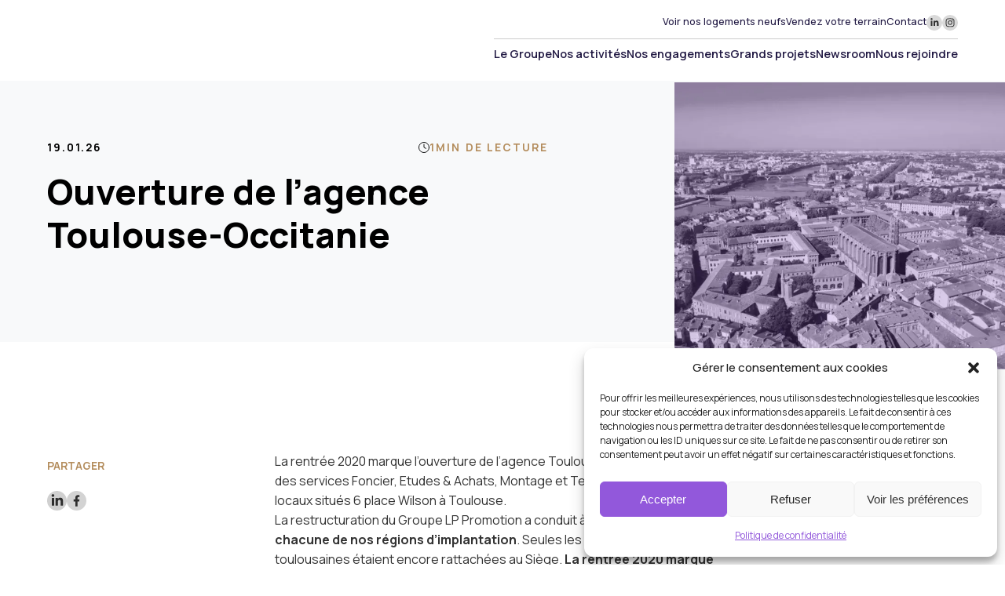

--- FILE ---
content_type: text/html; charset=UTF-8
request_url: https://lp-promotion.group/newsroom/actualites/ouverture-de-lagence-toulouse-occitanie/
body_size: 24174
content:

<!-- Begin output of 'pages/actualite/_layout.twig' -->
<!DOCTYPE html>

<html lang="fr"> 
    <head>
        <meta charset="UTF-8">
        <meta name="viewport" content="width=device-width, initial-scale=1">
        <meta name='robots' content='index, follow, max-image-preview:large, max-snippet:-1, max-video-preview:-1' />
	<style>img:is([sizes="auto" i], [sizes^="auto," i]) { contain-intrinsic-size: 3000px 1500px }</style>
	
	<!-- This site is optimized with the Yoast SEO plugin v26.7 - https://yoast.com/wordpress/plugins/seo/ -->
	<title>Ouverture de l&#039;agence Toulouse-Occitanie - Groupe LP Promotion</title>
	<meta name="description" content="La rentrée 2020 marque l’ouverture de l’agence Toulouse-Occitanie et le transfert des services Foncier, Etudes &amp; Achats, Montage et Technique" />
	<link rel="canonical" href="https://lp-promotion.group/newsroom/actualites/ouverture-de-lagence-toulouse-occitanie/" />
	<meta property="og:locale" content="fr_FR" />
	<meta property="og:type" content="article" />
	<meta property="og:title" content="Ouverture de l&#039;agence Toulouse-Occitanie - Groupe LP Promotion" />
	<meta property="og:description" content="La rentrée 2020 marque l’ouverture de l’agence Toulouse-Occitanie et le transfert des services Foncier, Etudes &amp; Achats, Montage et Technique" />
	<meta property="og:url" content="https://lp-promotion.group/newsroom/actualites/ouverture-de-lagence-toulouse-occitanie/" />
	<meta property="og:site_name" content="Groupe LP Promotion" />
	<meta property="article:published_time" content="2020-10-02T09:57:15+00:00" />
	<meta property="article:modified_time" content="2023-12-12T10:15:31+00:00" />
	<meta property="og:image" content="https://lp-promotion.group/wp-content/uploads/2020/12/default-banner-article-actualites-lp-promotion.jpg" />
	<meta property="og:image:width" content="708" />
	<meta property="og:image:height" content="623" />
	<meta property="og:image:type" content="image/jpeg" />
	<meta name="author" content="admin-pure" />
	<meta name="twitter:card" content="summary_large_image" />
	<script type="application/ld+json" class="yoast-schema-graph">{"@context":"https://schema.org","@graph":[{"@type":"Article","@id":"https://lp-promotion.group/newsroom/actualites/ouverture-de-lagence-toulouse-occitanie/#article","isPartOf":{"@id":"https://lp-promotion.group/newsroom/actualites/ouverture-de-lagence-toulouse-occitanie/"},"author":{"name":"admin-pure","@id":"https://lp-promotion.group/#/schema/person/f8b92d1aca6bde01ea4350a3fc41dfa2"},"headline":"Ouverture de l&rsquo;agence Toulouse-Occitanie","datePublished":"2020-10-02T09:57:15+00:00","dateModified":"2023-12-12T10:15:31+00:00","mainEntityOfPage":{"@id":"https://lp-promotion.group/newsroom/actualites/ouverture-de-lagence-toulouse-occitanie/"},"wordCount":212,"publisher":{"@id":"https://lp-promotion.group/#organization"},"image":{"@id":"https://lp-promotion.group/newsroom/actualites/ouverture-de-lagence-toulouse-occitanie/#primaryimage"},"thumbnailUrl":"https://lp-promotion.group/wp-content/uploads/2020/12/default-banner-article-actualites-lp-promotion.jpg","articleSection":["Uncategorized"],"inLanguage":"fr-FR"},{"@type":"WebPage","@id":"https://lp-promotion.group/newsroom/actualites/ouverture-de-lagence-toulouse-occitanie/","url":"https://lp-promotion.group/newsroom/actualites/ouverture-de-lagence-toulouse-occitanie/","name":"Ouverture de l'agence Toulouse-Occitanie - Groupe LP Promotion","isPartOf":{"@id":"https://lp-promotion.group/#website"},"primaryImageOfPage":{"@id":"https://lp-promotion.group/newsroom/actualites/ouverture-de-lagence-toulouse-occitanie/#primaryimage"},"image":{"@id":"https://lp-promotion.group/newsroom/actualites/ouverture-de-lagence-toulouse-occitanie/#primaryimage"},"thumbnailUrl":"https://lp-promotion.group/wp-content/uploads/2020/12/default-banner-article-actualites-lp-promotion.jpg","datePublished":"2020-10-02T09:57:15+00:00","dateModified":"2023-12-12T10:15:31+00:00","description":"La rentrée 2020 marque l’ouverture de l’agence Toulouse-Occitanie et le transfert des services Foncier, Etudes & Achats, Montage et Technique","breadcrumb":{"@id":"https://lp-promotion.group/newsroom/actualites/ouverture-de-lagence-toulouse-occitanie/#breadcrumb"},"inLanguage":"fr-FR","potentialAction":[{"@type":"ReadAction","target":["https://lp-promotion.group/newsroom/actualites/ouverture-de-lagence-toulouse-occitanie/"]}]},{"@type":"ImageObject","inLanguage":"fr-FR","@id":"https://lp-promotion.group/newsroom/actualites/ouverture-de-lagence-toulouse-occitanie/#primaryimage","url":"https://lp-promotion.group/wp-content/uploads/2020/12/default-banner-article-actualites-lp-promotion.jpg","contentUrl":"https://lp-promotion.group/wp-content/uploads/2020/12/default-banner-article-actualites-lp-promotion.jpg","width":708,"height":623,"caption":"default banner article actualites lp promotion"},{"@type":"BreadcrumbList","@id":"https://lp-promotion.group/newsroom/actualites/ouverture-de-lagence-toulouse-occitanie/#breadcrumb","itemListElement":[{"@type":"ListItem","position":1,"name":"Accueil","item":"https://lp-promotion.group/"},{"@type":"ListItem","position":2,"name":"Ouverture de l&rsquo;agence Toulouse-Occitanie"}]},{"@type":"WebSite","@id":"https://lp-promotion.group/#website","url":"https://lp-promotion.group/","name":"Groupe LP Promotion","description":"","publisher":{"@id":"https://lp-promotion.group/#organization"},"potentialAction":[{"@type":"SearchAction","target":{"@type":"EntryPoint","urlTemplate":"https://lp-promotion.group/?s={search_term_string}"},"query-input":{"@type":"PropertyValueSpecification","valueRequired":true,"valueName":"search_term_string"}}],"inLanguage":"fr-FR"},{"@type":"Organization","@id":"https://lp-promotion.group/#organization","name":"LP Promotion","url":"https://lp-promotion.group/","logo":{"@type":"ImageObject","inLanguage":"fr-FR","@id":"https://lp-promotion.group/#/schema/logo/image/","url":"https://lp-promotion.group/wp-content/uploads/2024/01/cropped-favicon.png","contentUrl":"https://lp-promotion.group/wp-content/uploads/2024/01/cropped-favicon.png","width":512,"height":512,"caption":"LP Promotion"},"image":{"@id":"https://lp-promotion.group/#/schema/logo/image/"}},{"@type":"Person","@id":"https://lp-promotion.group/#/schema/person/f8b92d1aca6bde01ea4350a3fc41dfa2","name":"admin-pure","sameAs":["https://template.purepreprod.fr"]}]}</script>
	<!-- / Yoast SEO plugin. -->


<link rel='stylesheet' id='actualite-css' href='https://lp-promotion.group/wp-content/themes/pure-theme/assets/css/pages/actualite.css' type='text/css' media='all' />
<link rel='stylesheet' id='cmplz-general-css' href='https://lp-promotion.group/wp-content/plugins/complianz-gdpr/assets/css/cookieblocker.min.css' type='text/css' media='all' />
<link rel='stylesheet' id='smooth-transition-css' href='https://lp-promotion.group/wp-content/themes/pure-theme/assets/css/smooth-transition.css' type='text/css' media='all' />
<link rel='stylesheet' id='sib-front-css-css' href='https://lp-promotion.group/wp-content/plugins/mailin/css/mailin-front.css' type='text/css' media='all' />
			<style>.cmplz-hidden {
					display: none !important;
				}</style>
        <link rel="preconnect" href="https://fonts.googleapis.com">
        <link rel="preconnect" href="https://fonts.gstatic.com" crossorigin>
        <link href="https://fonts.googleapis.com/css2?family=Manrope:wght@200..800&display=swap" rel="stylesheet">

                            <link rel="preload" href="https://lp-promotion.group/wp-content/uploads/2020/12/default-banner-article-actualites-lp-promotion.jpg"  as="image">
        
    </head>

    <body data-cmplz=1 class="wp-singular post-template-default single single-post postid-771 single-format-standard wp-theme-pure-theme">
        


<header class='header '>
        
    <div class='header-wrapper'>
        <div class='header-container'>
            


<div class="header-topbar">
            <a href="https://www.lp-promotion.com/" target="_blank" class="header-nav__item menu-item menu-item-type-custom menu-item-object-custom menu-item-507">
            Voir nos logements neufs 
        </a>
            <a href="https://lp-promotion.group/vendez-votre-terrain/" target="" class="header-nav__item menu-item menu-item-type-post_type menu-item-object-page menu-item-1381">
            Vendez votre terrain 
        </a>
            <a href="https://lp-promotion.group/contact/" target="" class="header-nav__item menu-item menu-item-type-post_type menu-item-object-page menu-item-509">
            Contact 
        </a>
        <div class="topbar-social">
            <a href="https://www.linkedin.com/company/lp-promotion-sas/" target="_blank"><svg xmlns="http://www.w3.org/2000/svg" viewBox="0 0 20 20"><g data-name="Groupe 639" opacity=".8" transform="translate(-1279 -12)"><circle cx="10" cy="10" r="10" fill="#fff" data-name="Ellipse 9" transform="translate(1279 12)"/><path d="M1286.58 26.111h-2.082v-6.706h2.082Zm-1.042-7.621a1.212 1.212 0 1 1 1.206-1.217 1.216 1.216 0 0 1-1.206 1.217Zm8.836 7.621h-2.078v-3.265c0-.78-.016-1.78-1.083-1.78-1.081 0-1.248.85-1.248 1.724v3.32h-2.08v-6.705h2v.915h.029a2.188 2.188 0 0 1 1.97-1.083c2.107 0 2.495 1.388 2.495 3.19v3.684Z" data-name="Icon awesome-linkedin-in"/></g></svg></a>
         
    	    <a href="https://www.instagram.com/lppromotion/ target="_blank""><svg xmlns="http://www.w3.org/2000/svg" viewBox="0 0 20 20"><g data-name="Groupe 1036" opacity=".8" transform="translate(20006 21974)"><circle cx="10" cy="10" r="10" fill="#fff" data-name="Ellipse 133" transform="translate(-20006 -21974)"/><path d="M-19995.926-21966.947a2.818 2.818 0 1 0 2.818 2.818 2.814 2.814 0 0 0-2.818-2.818Zm0 4.651a1.832 1.832 0 1 1 1.832-1.833 1.836 1.836 0 0 1-1.832 1.833Zm3.591-4.767a.657.657 0 1 1-.657-.657.656.656 0 0 1 .657.657Zm1.867.667a3.253 3.253 0 0 0-.888-2.3 3.275 3.275 0 0 0-2.3-.888c-.908-.052-3.628-.052-4.536 0a3.27 3.27 0 0 0-2.3.886 3.264 3.264 0 0 0-.888 2.3c-.052.908-.052 3.628 0 4.536a3.253 3.253 0 0 0 .888 2.3 3.279 3.279 0 0 0 2.3.888c.908.052 3.628.052 4.536 0a3.253 3.253 0 0 0 2.3-.888 3.275 3.275 0 0 0 .888-2.3c.052-.908.052-3.626 0-4.533Zm-1.173 5.508a1.855 1.855 0 0 1-1.045 1.045 12.115 12.115 0 0 1-3.24.221 12.21 12.21 0 0 1-3.24-.221 1.855 1.855 0 0 1-1.045-1.045 12.115 12.115 0 0 1-.221-3.24 12.21 12.21 0 0 1 .221-3.24 1.855 1.855 0 0 1 1.044-1.046 12.115 12.115 0 0 1 3.24-.221 12.21 12.21 0 0 1 3.24.221 1.855 1.855 0 0 1 1.046 1.045 12.115 12.115 0 0 1 .221 3.24 12.108 12.108 0 0 1-.221 3.241Z" data-name="Icon awesome-instagram"/></g></svg></a>
          
    </div>
</div>

            
            <div class='header-content'>
                <div class="header__logo">
                    
                    <a href="https://lp-promotion.group"><img width="540" height="99" src="https://lp-promotion.group/wp-content/uploads/2024/07/logo-lp-group-blanc-def.svg" class="attachment-full size-full" alt="logo lp group blanc def" decoding="async" loading="lazy" /></a>
                </div>
                <nav class='header-nav'>
	
		<div class="header-nav-wrapper ">
							<a href="https://lp-promotion.group/le-groupe/" target="" class="header-nav__item menu-item menu-item-type-post_type menu-item-object-page menu-item-691 ">
					Le Groupe
				</a>						
								</div>
	
		<div class="header-nav-wrapper item-parent">
							<div class="header-nav__item nolink menu-item menu-item-type-post_type menu-item-object-page menu-item-510 menu-item-has-children ">
					Nos activités
				</div>
										<div class="header-nav-submenu">
					<div class="header-nav-submenu-back">
						<div class="header-nav-submenu-cont">
						<div class="header-nav-submenu-info">
							<div class="header-nav-submenu-ttl">Nos activités</div>
							<div class="header-nav-submenu-subttl">
								<p>Afin de garantir la pérennité de nos résidences, nous concevons, construisons et gérons.<br />
Découvrez nos domaines d’expertise.</p>

							</div>
							<div class="submenu-goback">
								<svg xmlns="http://www.w3.org/2000/svg" viewBox="0 0 8.235 13.336"><path d="M8.235 1.567 6.668 0 0 6.668l6.668 6.668 1.567-1.567-5.09-5.1Z" data-name="Icon material-chevron-left"/></svg>
								<span>Retour</span>
							</div>
						</div>
						<div class="header-nav-submenu-links swiper">
							<div class="swiper-wrapper">
																	<a href="https://lp-promotion.group/nos-activites/promotion-immobiliere/" class="header-nav-submenu-item menu-item menu-item-type-post_type menu-item-object-page menu-item-497 swiper-slide">
										<div class="submenu-img"><img width="1000" height="667" src="https://lp-promotion.group/wp-content/uploads/2024/01/2-min.jpg" class="attachment-full size-full" alt="2 min" loading="eager" decoding="async" fetchpriority="high" srcset="https://lp-promotion.group/wp-content/uploads/2024/01/2-min.jpg 1000w, https://lp-promotion.group/wp-content/uploads/2024/01/2-min-680x454.jpg 680w, https://lp-promotion.group/wp-content/uploads/2024/01/2-min-320x213.jpg 320w, https://lp-promotion.group/wp-content/uploads/2024/01/2-min-768x512.jpg 768w" sizes="(max-width: 1000px) 100vw, 1000px" /></div>
										<div class="submenu-ttl">
											<div class="submenu-ttl-main">Promotion Immobilière</div>
											<svg xmlns="http://www.w3.org/2000/svg" viewbox="0 0 34 34">
												<g data-name="Groupe 484">
													<g fill="none" stroke="#fff" data-name="Ellipse 18">
														<circle cx="17" cy="17" r="17" stroke="none"/>
														<circle cx="17" cy="17" r="16.5"/>
													</g>
													<path fill="#fff" d="M19.156 12.188a.67.67 0 0 0-.005.944l3.119 3.124H10.398a.667.667 0 0 0 0 1.334h11.863l-3.119 3.124a.675.675 0 0 0 .005.944.664.664 0 0 0 .939-.005l4.228-4.258a.749.749 0 0 0 .139-.21.637.637 0 0 0 .051-.257.669.669 0 0 0-.19-.467l-4.228-4.258a.654.654 0 0 0-.93-.015Z" data-name="Icon ionic-ios-arrow-round-forward"/>
												</g>
											</svg>
										</div>
									</a>
																	<a href="https://lp-promotion.group/nos-activites/exploitation-gestion-syndic/" class="header-nav-submenu-item menu-item menu-item-type-post_type menu-item-object-page menu-item-496 swiper-slide">
										<div class="submenu-img"><img width="1000" height="563" src="https://lp-promotion.group/wp-content/uploads/2024/01/3-min.jpg" class="attachment-full size-full" alt="3 min" loading="eager" decoding="async" srcset="https://lp-promotion.group/wp-content/uploads/2024/01/3-min.jpg 1000w, https://lp-promotion.group/wp-content/uploads/2024/01/3-min-680x383.jpg 680w, https://lp-promotion.group/wp-content/uploads/2024/01/3-min-320x180.jpg 320w, https://lp-promotion.group/wp-content/uploads/2024/01/3-min-768x432.jpg 768w" sizes="(max-width: 1000px) 100vw, 1000px" /></div>
										<div class="submenu-ttl">
											<div class="submenu-ttl-main">Exploitation, Gestion &#038; Syndic</div>
											<svg xmlns="http://www.w3.org/2000/svg" viewbox="0 0 34 34">
												<g data-name="Groupe 484">
													<g fill="none" stroke="#fff" data-name="Ellipse 18">
														<circle cx="17" cy="17" r="17" stroke="none"/>
														<circle cx="17" cy="17" r="16.5"/>
													</g>
													<path fill="#fff" d="M19.156 12.188a.67.67 0 0 0-.005.944l3.119 3.124H10.398a.667.667 0 0 0 0 1.334h11.863l-3.119 3.124a.675.675 0 0 0 .005.944.664.664 0 0 0 .939-.005l4.228-4.258a.749.749 0 0 0 .139-.21.637.637 0 0 0 .051-.257.669.669 0 0 0-.19-.467l-4.228-4.258a.654.654 0 0 0-.93-.015Z" data-name="Icon ionic-ios-arrow-round-forward"/>
												</g>
											</svg>
										</div>
									</a>
																	<a href="https://lp-promotion.group/nos-activites/rehabilitation/" class="header-nav-submenu-item menu-item menu-item-type-post_type menu-item-object-page menu-item-1783 swiper-slide">
										<div class="submenu-img"><img width="1000" height="563" src="https://lp-promotion.group/wp-content/uploads/2024/07/visuel-en-avant-rehab-site.jpg" class="attachment-full size-full" alt="Visuel en avant rehab site" loading="eager" decoding="async" srcset="https://lp-promotion.group/wp-content/uploads/2024/07/visuel-en-avant-rehab-site.jpg 1000w, https://lp-promotion.group/wp-content/uploads/2024/07/visuel-en-avant-rehab-site-680x383.jpg 680w, https://lp-promotion.group/wp-content/uploads/2024/07/visuel-en-avant-rehab-site-320x180.jpg 320w, https://lp-promotion.group/wp-content/uploads/2024/07/visuel-en-avant-rehab-site-768x432.jpg 768w" sizes="(max-width: 1000px) 100vw, 1000px" /></div>
										<div class="submenu-ttl">
											<div class="submenu-ttl-main">Réhabilitation</div>
											<svg xmlns="http://www.w3.org/2000/svg" viewbox="0 0 34 34">
												<g data-name="Groupe 484">
													<g fill="none" stroke="#fff" data-name="Ellipse 18">
														<circle cx="17" cy="17" r="17" stroke="none"/>
														<circle cx="17" cy="17" r="16.5"/>
													</g>
													<path fill="#fff" d="M19.156 12.188a.67.67 0 0 0-.005.944l3.119 3.124H10.398a.667.667 0 0 0 0 1.334h11.863l-3.119 3.124a.675.675 0 0 0 .005.944.664.664 0 0 0 .939-.005l4.228-4.258a.749.749 0 0 0 .139-.21.637.637 0 0 0 .051-.257.669.669 0 0 0-.19-.467l-4.228-4.258a.654.654 0 0 0-.93-.015Z" data-name="Icon ionic-ios-arrow-round-forward"/>
												</g>
											</svg>
										</div>
									</a>
															</div>
							<div class="swiper-controls">
								<div class="swiper-button-nav-prev">
									<svg xmlns="http://www.w3.org/2000/svg" viewbox="0 0 22 22">
										<defs>
											<clipPath id="a">
												<path d="M0 0h5.552v9.849H0z" data-name="Rectangle 95"/>
											</clipPath>
										</defs>
										<g data-name="Composant 53 – 15">
											<path fill="none" d="M0 0h22v22H0z" data-name="Rectangle 219"/>
											<g clip-path="url(#a)" data-name="Groupe 499" transform="rotate(180 6.724 7.925)">
												<path d="M.2 1.131a.67.67 0 0 1 0-.944L.209.182A.654.654 0 0 1 1.134.2l4.228 4.26a.669.669 0 0 1 .19.467.631.631 0 0 1-.051.257.753.753 0 0 1-.139.21L1.134 9.652a.664.664 0 0 1-.939 0 .675.675 0 0 1 0-.944l3.574-3.58a.3.3 0 0 0 0-.421Z" data-name="Tracé 41"/>
											</g>
										</g>
									</svg>
								</div>

								<!-- Pagination -->
								<div class="swiper-pagination-nav"></div>

								<!-- Next button -->
								<div class="swiper-button-nav-next">
									<svg xmlns="http://www.w3.org/2000/svg" data-name="Composant 53 – 14" viewbox="0 0 22 22">
										<defs>
											<clipPath id="a">
												<path d="M0 0h5.552v9.849H0z" data-name="Rectangle 95"/>
											</clipPath>
										</defs>
										<path fill="none" d="M0 0h22v22H0z" data-name="Rectangle 220"/>
										<g clip-path="url(#a)" data-name="Groupe 499" transform="translate(8.448 6)">
											<path d="M.2 1.131a.67.67 0 0 1 0-.944L.209.182A.654.654 0 0 1 1.134.2l4.228 4.26a.669.669 0 0 1 .19.467.631.631 0 0 1-.051.257.753.753 0 0 1-.139.21L1.134 9.652a.664.664 0 0 1-.939 0 .675.675 0 0 1 0-.944l3.574-3.58a.3.3 0 0 0 0-.421Z" data-name="Tracé 41"/>
										</g>
									</svg>
								</div>
							</div>
						</div>
					</div>					
					</div>
					
				</div>
					</div>
	
		<div class="header-nav-wrapper ">
							<a href="https://lp-promotion.group/nos-engagements/" target="" class="header-nav__item menu-item menu-item-type-post_type menu-item-object-page menu-item-680 ">
					Nos engagements
				</a>						
								</div>
	
		<div class="header-nav-wrapper item-parent">
							<div class="header-nav__item nolink menu-item menu-item-type-post_type menu-item-object-page menu-item-528 menu-item-has-children ">
					Grands projets
				</div>
										<div class="header-nav-submenu">
					<div class="header-nav-submenu-back">
						<div class="header-nav-submenu-cont">
						<div class="header-nav-submenu-info">
							<div class="header-nav-submenu-ttl">Grands projets</div>
							<div class="header-nav-submenu-subttl">
								<p><span class="ui-provider ed beg bsj cbx cby cbz cca ccb ccc ccd cce ccf ccg cch cci ccj cck ccl ccm ccn cco ccp ccq ccr ccs cct ccu ccv ccw ccx ccy ccz cda cdb cdc" dir="ltr">Construction, biodiversité, procédés nouveaux… Notre volonté de repenser la ville et l’habitat se traduit par de grands projets que nous menons sur les territoires où nous sommes présents.</span></p>

							</div>
							<div class="submenu-goback">
								<svg xmlns="http://www.w3.org/2000/svg" viewBox="0 0 8.235 13.336"><path d="M8.235 1.567 6.668 0 0 6.668l6.668 6.668 1.567-1.567-5.09-5.1Z" data-name="Icon material-chevron-left"/></svg>
								<span>Retour</span>
							</div>
						</div>
						<div class="header-nav-submenu-links swiper">
							<div class="swiper-wrapper">
																	<a href="https://lp-promotion.group/grands-projets/procedes-constructifs/" class="header-nav-submenu-item menu-item menu-item-type-post_type menu-item-object-grands-projets menu-item-505 swiper-slide">
										<div class="submenu-img"><img width="1920" height="920" src="https://lp-promotion.group/wp-content/uploads/2023/12/procedes.jpg" class="attachment-full size-full" alt="procedes" loading="eager" decoding="async" srcset="https://lp-promotion.group/wp-content/uploads/2023/12/procedes.jpg 1920w, https://lp-promotion.group/wp-content/uploads/2023/12/procedes-680x326.jpg 680w, https://lp-promotion.group/wp-content/uploads/2023/12/procedes-1024x491.jpg 1024w, https://lp-promotion.group/wp-content/uploads/2023/12/procedes-320x153.jpg 320w, https://lp-promotion.group/wp-content/uploads/2023/12/procedes-768x368.jpg 768w, https://lp-promotion.group/wp-content/uploads/2023/12/procedes-1536x736.jpg 1536w" sizes="(max-width: 1920px) 100vw, 1920px" /></div>
										<div class="submenu-ttl">
											<div class="submenu-ttl-main">Procédés constructifs</div>
											<svg xmlns="http://www.w3.org/2000/svg" viewbox="0 0 34 34">
												<g data-name="Groupe 484">
													<g fill="none" stroke="#fff" data-name="Ellipse 18">
														<circle cx="17" cy="17" r="17" stroke="none"/>
														<circle cx="17" cy="17" r="16.5"/>
													</g>
													<path fill="#fff" d="M19.156 12.188a.67.67 0 0 0-.005.944l3.119 3.124H10.398a.667.667 0 0 0 0 1.334h11.863l-3.119 3.124a.675.675 0 0 0 .005.944.664.664 0 0 0 .939-.005l4.228-4.258a.749.749 0 0 0 .139-.21.637.637 0 0 0 .051-.257.669.669 0 0 0-.19-.467l-4.228-4.258a.654.654 0 0 0-.93-.015Z" data-name="Icon ionic-ios-arrow-round-forward"/>
												</g>
											</svg>
										</div>
									</a>
																	<a href="https://lp-promotion.group/grands-projets/renaturation-biodiversite/" class="header-nav-submenu-item menu-item menu-item-type-post_type menu-item-object-grands-projets menu-item-503 swiper-slide">
										<div class="submenu-img"><img width="1920" height="920" src="https://lp-promotion.group/wp-content/uploads/2023/12/renaturation-1.jpg" class="attachment-full size-full" alt="renaturation" loading="eager" decoding="async" srcset="https://lp-promotion.group/wp-content/uploads/2023/12/renaturation-1.jpg 1920w, https://lp-promotion.group/wp-content/uploads/2023/12/renaturation-1-680x326.jpg 680w, https://lp-promotion.group/wp-content/uploads/2023/12/renaturation-1-1024x491.jpg 1024w, https://lp-promotion.group/wp-content/uploads/2023/12/renaturation-1-320x153.jpg 320w, https://lp-promotion.group/wp-content/uploads/2023/12/renaturation-1-768x368.jpg 768w, https://lp-promotion.group/wp-content/uploads/2023/12/renaturation-1-1536x736.jpg 1536w" sizes="(max-width: 1920px) 100vw, 1920px" /></div>
										<div class="submenu-ttl">
											<div class="submenu-ttl-main">Renaturation &#038; Biodiversité</div>
											<svg xmlns="http://www.w3.org/2000/svg" viewbox="0 0 34 34">
												<g data-name="Groupe 484">
													<g fill="none" stroke="#fff" data-name="Ellipse 18">
														<circle cx="17" cy="17" r="17" stroke="none"/>
														<circle cx="17" cy="17" r="16.5"/>
													</g>
													<path fill="#fff" d="M19.156 12.188a.67.67 0 0 0-.005.944l3.119 3.124H10.398a.667.667 0 0 0 0 1.334h11.863l-3.119 3.124a.675.675 0 0 0 .005.944.664.664 0 0 0 .939-.005l4.228-4.258a.749.749 0 0 0 .139-.21.637.637 0 0 0 .051-.257.669.669 0 0 0-.19-.467l-4.228-4.258a.654.654 0 0 0-.93-.015Z" data-name="Icon ionic-ios-arrow-round-forward"/>
												</g>
											</svg>
										</div>
									</a>
																	<a href="https://lp-promotion.group/grands-projets/rehabilitation/" class="header-nav-submenu-item menu-item menu-item-type-post_type menu-item-object-grands-projets menu-item-506 swiper-slide">
										<div class="submenu-img"><img width="1920" height="920" src="https://lp-promotion.group/wp-content/uploads/2023/12/reabilithation.jpg" class="attachment-full size-full" alt="reabilithation" loading="eager" decoding="async" srcset="https://lp-promotion.group/wp-content/uploads/2023/12/reabilithation.jpg 1920w, https://lp-promotion.group/wp-content/uploads/2023/12/reabilithation-680x326.jpg 680w, https://lp-promotion.group/wp-content/uploads/2023/12/reabilithation-1024x491.jpg 1024w, https://lp-promotion.group/wp-content/uploads/2023/12/reabilithation-320x153.jpg 320w, https://lp-promotion.group/wp-content/uploads/2023/12/reabilithation-768x368.jpg 768w, https://lp-promotion.group/wp-content/uploads/2023/12/reabilithation-1536x736.jpg 1536w" sizes="(max-width: 1920px) 100vw, 1920px" /></div>
										<div class="submenu-ttl">
											<div class="submenu-ttl-main">Réhabilitation</div>
											<svg xmlns="http://www.w3.org/2000/svg" viewbox="0 0 34 34">
												<g data-name="Groupe 484">
													<g fill="none" stroke="#fff" data-name="Ellipse 18">
														<circle cx="17" cy="17" r="17" stroke="none"/>
														<circle cx="17" cy="17" r="16.5"/>
													</g>
													<path fill="#fff" d="M19.156 12.188a.67.67 0 0 0-.005.944l3.119 3.124H10.398a.667.667 0 0 0 0 1.334h11.863l-3.119 3.124a.675.675 0 0 0 .005.944.664.664 0 0 0 .939-.005l4.228-4.258a.749.749 0 0 0 .139-.21.637.637 0 0 0 .051-.257.669.669 0 0 0-.19-.467l-4.228-4.258a.654.654 0 0 0-.93-.015Z" data-name="Icon ionic-ios-arrow-round-forward"/>
												</g>
											</svg>
										</div>
									</a>
																	<a href="https://lp-promotion.group/grands-projets/qualite-du-logement/" class="header-nav-submenu-item menu-item menu-item-type-post_type menu-item-object-grands-projets menu-item-502 swiper-slide">
										<div class="submenu-img"><img width="1920" height="920" src="https://lp-promotion.group/wp-content/uploads/2023/12/qualite.jpg" class="attachment-full size-full" alt="qualite" loading="eager" decoding="async" srcset="https://lp-promotion.group/wp-content/uploads/2023/12/qualite.jpg 1920w, https://lp-promotion.group/wp-content/uploads/2023/12/qualite-680x326.jpg 680w, https://lp-promotion.group/wp-content/uploads/2023/12/qualite-1024x491.jpg 1024w, https://lp-promotion.group/wp-content/uploads/2023/12/qualite-320x153.jpg 320w, https://lp-promotion.group/wp-content/uploads/2023/12/qualite-768x368.jpg 768w, https://lp-promotion.group/wp-content/uploads/2023/12/qualite-1536x736.jpg 1536w" sizes="(max-width: 1920px) 100vw, 1920px" /></div>
										<div class="submenu-ttl">
											<div class="submenu-ttl-main">Qualité du logement</div>
											<svg xmlns="http://www.w3.org/2000/svg" viewbox="0 0 34 34">
												<g data-name="Groupe 484">
													<g fill="none" stroke="#fff" data-name="Ellipse 18">
														<circle cx="17" cy="17" r="17" stroke="none"/>
														<circle cx="17" cy="17" r="16.5"/>
													</g>
													<path fill="#fff" d="M19.156 12.188a.67.67 0 0 0-.005.944l3.119 3.124H10.398a.667.667 0 0 0 0 1.334h11.863l-3.119 3.124a.675.675 0 0 0 .005.944.664.664 0 0 0 .939-.005l4.228-4.258a.749.749 0 0 0 .139-.21.637.637 0 0 0 .051-.257.669.669 0 0 0-.19-.467l-4.228-4.258a.654.654 0 0 0-.93-.015Z" data-name="Icon ionic-ios-arrow-round-forward"/>
												</g>
											</svg>
										</div>
									</a>
																	<a href="https://lp-promotion.group/grands-projets/performance-energetique/" class="header-nav-submenu-item menu-item menu-item-type-post_type menu-item-object-grands-projets menu-item-504 swiper-slide">
										<div class="submenu-img"><img width="1920" height="920" src="https://lp-promotion.group/wp-content/uploads/2023/12/performance-energetique.jpg" class="attachment-full size-full" alt="performance energetique" loading="eager" decoding="async" srcset="https://lp-promotion.group/wp-content/uploads/2023/12/performance-energetique.jpg 1920w, https://lp-promotion.group/wp-content/uploads/2023/12/performance-energetique-680x326.jpg 680w, https://lp-promotion.group/wp-content/uploads/2023/12/performance-energetique-1024x491.jpg 1024w, https://lp-promotion.group/wp-content/uploads/2023/12/performance-energetique-320x153.jpg 320w, https://lp-promotion.group/wp-content/uploads/2023/12/performance-energetique-768x368.jpg 768w, https://lp-promotion.group/wp-content/uploads/2023/12/performance-energetique-1536x736.jpg 1536w" sizes="(max-width: 1920px) 100vw, 1920px" /></div>
										<div class="submenu-ttl">
											<div class="submenu-ttl-main">Performance et énergies</div>
											<svg xmlns="http://www.w3.org/2000/svg" viewbox="0 0 34 34">
												<g data-name="Groupe 484">
													<g fill="none" stroke="#fff" data-name="Ellipse 18">
														<circle cx="17" cy="17" r="17" stroke="none"/>
														<circle cx="17" cy="17" r="16.5"/>
													</g>
													<path fill="#fff" d="M19.156 12.188a.67.67 0 0 0-.005.944l3.119 3.124H10.398a.667.667 0 0 0 0 1.334h11.863l-3.119 3.124a.675.675 0 0 0 .005.944.664.664 0 0 0 .939-.005l4.228-4.258a.749.749 0 0 0 .139-.21.637.637 0 0 0 .051-.257.669.669 0 0 0-.19-.467l-4.228-4.258a.654.654 0 0 0-.93-.015Z" data-name="Icon ionic-ios-arrow-round-forward"/>
												</g>
											</svg>
										</div>
									</a>
																	<a href="https://lp-promotion.group/grands-projets/mixite-programmatique/" class="header-nav-submenu-item menu-item menu-item-type-post_type menu-item-object-grands-projets menu-item-696 swiper-slide">
										<div class="submenu-img"><img width="1920" height="920" src="https://lp-promotion.group/wp-content/uploads/2023/12/mixite.jpg" class="attachment-full size-full" alt="mixite" loading="eager" decoding="async" srcset="https://lp-promotion.group/wp-content/uploads/2023/12/mixite.jpg 1920w, https://lp-promotion.group/wp-content/uploads/2023/12/mixite-680x326.jpg 680w, https://lp-promotion.group/wp-content/uploads/2023/12/mixite-1024x491.jpg 1024w, https://lp-promotion.group/wp-content/uploads/2023/12/mixite-320x153.jpg 320w, https://lp-promotion.group/wp-content/uploads/2023/12/mixite-768x368.jpg 768w, https://lp-promotion.group/wp-content/uploads/2023/12/mixite-1536x736.jpg 1536w" sizes="(max-width: 1920px) 100vw, 1920px" /></div>
										<div class="submenu-ttl">
											<div class="submenu-ttl-main">Mixité programmatique</div>
											<svg xmlns="http://www.w3.org/2000/svg" viewbox="0 0 34 34">
												<g data-name="Groupe 484">
													<g fill="none" stroke="#fff" data-name="Ellipse 18">
														<circle cx="17" cy="17" r="17" stroke="none"/>
														<circle cx="17" cy="17" r="16.5"/>
													</g>
													<path fill="#fff" d="M19.156 12.188a.67.67 0 0 0-.005.944l3.119 3.124H10.398a.667.667 0 0 0 0 1.334h11.863l-3.119 3.124a.675.675 0 0 0 .005.944.664.664 0 0 0 .939-.005l4.228-4.258a.749.749 0 0 0 .139-.21.637.637 0 0 0 .051-.257.669.669 0 0 0-.19-.467l-4.228-4.258a.654.654 0 0 0-.93-.015Z" data-name="Icon ionic-ios-arrow-round-forward"/>
												</g>
											</svg>
										</div>
									</a>
															</div>
							<div class="swiper-controls">
								<div class="swiper-button-nav-prev">
									<svg xmlns="http://www.w3.org/2000/svg" viewbox="0 0 22 22">
										<defs>
											<clipPath id="a">
												<path d="M0 0h5.552v9.849H0z" data-name="Rectangle 95"/>
											</clipPath>
										</defs>
										<g data-name="Composant 53 – 15">
											<path fill="none" d="M0 0h22v22H0z" data-name="Rectangle 219"/>
											<g clip-path="url(#a)" data-name="Groupe 499" transform="rotate(180 6.724 7.925)">
												<path d="M.2 1.131a.67.67 0 0 1 0-.944L.209.182A.654.654 0 0 1 1.134.2l4.228 4.26a.669.669 0 0 1 .19.467.631.631 0 0 1-.051.257.753.753 0 0 1-.139.21L1.134 9.652a.664.664 0 0 1-.939 0 .675.675 0 0 1 0-.944l3.574-3.58a.3.3 0 0 0 0-.421Z" data-name="Tracé 41"/>
											</g>
										</g>
									</svg>
								</div>

								<!-- Pagination -->
								<div class="swiper-pagination-nav"></div>

								<!-- Next button -->
								<div class="swiper-button-nav-next">
									<svg xmlns="http://www.w3.org/2000/svg" data-name="Composant 53 – 14" viewbox="0 0 22 22">
										<defs>
											<clipPath id="a">
												<path d="M0 0h5.552v9.849H0z" data-name="Rectangle 95"/>
											</clipPath>
										</defs>
										<path fill="none" d="M0 0h22v22H0z" data-name="Rectangle 220"/>
										<g clip-path="url(#a)" data-name="Groupe 499" transform="translate(8.448 6)">
											<path d="M.2 1.131a.67.67 0 0 1 0-.944L.209.182A.654.654 0 0 1 1.134.2l4.228 4.26a.669.669 0 0 1 .19.467.631.631 0 0 1-.051.257.753.753 0 0 1-.139.21L1.134 9.652a.664.664 0 0 1-.939 0 .675.675 0 0 1 0-.944l3.574-3.58a.3.3 0 0 0 0-.421Z" data-name="Tracé 41"/>
										</g>
									</svg>
								</div>
							</div>
						</div>
					</div>					
					</div>
					
				</div>
					</div>
	
		<div class="header-nav-wrapper item-parent">
							<div class="header-nav__item nolink menu-item menu-item-type-post_type menu-item-object-page menu-item-531 menu-item-has-children ">
					Newsroom
				</div>
										<div class="header-nav-submenu">
					<div class="header-nav-submenu-back">
						<div class="header-nav-submenu-cont">
						<div class="header-nav-submenu-info">
							<div class="header-nav-submenu-ttl">Newsroom</div>
							<div class="header-nav-submenu-subttl">
								<p>Évènements, nouveautés, vie au quotidien… Découvrez toutes les actualités du groupe LP Promotion.</p>

							</div>
							<div class="submenu-goback">
								<svg xmlns="http://www.w3.org/2000/svg" viewBox="0 0 8.235 13.336"><path d="M8.235 1.567 6.668 0 0 6.668l6.668 6.668 1.567-1.567-5.09-5.1Z" data-name="Icon material-chevron-left"/></svg>
								<span>Retour</span>
							</div>
						</div>
						<div class="header-nav-submenu-links swiper">
							<div class="swiper-wrapper">
																	<a href="https://lp-promotion.group/newsroom/actualites/" class="header-nav-submenu-item menu-item menu-item-type-post_type menu-item-object-page menu-item-499 swiper-slide">
										<div class="submenu-img"><img width="450" height="465" src="https://lp-promotion.group/wp-content/uploads/2024/01/groupe-lp-promotion-actualites.jpg" class="attachment-full size-full" alt="groupe lp promotion actualites" loading="eager" decoding="async" srcset="https://lp-promotion.group/wp-content/uploads/2024/01/groupe-lp-promotion-actualites.jpg 450w, https://lp-promotion.group/wp-content/uploads/2024/01/groupe-lp-promotion-actualites-310x320.jpg 310w" sizes="(max-width: 450px) 100vw, 450px" /></div>
										<div class="submenu-ttl">
											<div class="submenu-ttl-main">Actualités</div>
											<svg xmlns="http://www.w3.org/2000/svg" viewbox="0 0 34 34">
												<g data-name="Groupe 484">
													<g fill="none" stroke="#fff" data-name="Ellipse 18">
														<circle cx="17" cy="17" r="17" stroke="none"/>
														<circle cx="17" cy="17" r="16.5"/>
													</g>
													<path fill="#fff" d="M19.156 12.188a.67.67 0 0 0-.005.944l3.119 3.124H10.398a.667.667 0 0 0 0 1.334h11.863l-3.119 3.124a.675.675 0 0 0 .005.944.664.664 0 0 0 .939-.005l4.228-4.258a.749.749 0 0 0 .139-.21.637.637 0 0 0 .051-.257.669.669 0 0 0-.19-.467l-4.228-4.258a.654.654 0 0 0-.93-.015Z" data-name="Icon ionic-ios-arrow-round-forward"/>
												</g>
											</svg>
										</div>
									</a>
																	<a href="https://lp-promotion.group/newsroom/espace-presse/" class="header-nav-submenu-item menu-item menu-item-type-post_type menu-item-object-page menu-item-960 swiper-slide">
										<div class="submenu-img"><img width="450" height="465" src="https://lp-promotion.group/wp-content/uploads/2024/01/groupe-lp-promotion-espace-presse.jpg" class="attachment-full size-full" alt="groupe lp promotion espace presse" loading="eager" decoding="async" srcset="https://lp-promotion.group/wp-content/uploads/2024/01/groupe-lp-promotion-espace-presse.jpg 450w, https://lp-promotion.group/wp-content/uploads/2024/01/groupe-lp-promotion-espace-presse-310x320.jpg 310w" sizes="(max-width: 450px) 100vw, 450px" /></div>
										<div class="submenu-ttl">
											<div class="submenu-ttl-main">Espace presse</div>
											<svg xmlns="http://www.w3.org/2000/svg" viewbox="0 0 34 34">
												<g data-name="Groupe 484">
													<g fill="none" stroke="#fff" data-name="Ellipse 18">
														<circle cx="17" cy="17" r="17" stroke="none"/>
														<circle cx="17" cy="17" r="16.5"/>
													</g>
													<path fill="#fff" d="M19.156 12.188a.67.67 0 0 0-.005.944l3.119 3.124H10.398a.667.667 0 0 0 0 1.334h11.863l-3.119 3.124a.675.675 0 0 0 .005.944.664.664 0 0 0 .939-.005l4.228-4.258a.749.749 0 0 0 .139-.21.637.637 0 0 0 .051-.257.669.669 0 0 0-.19-.467l-4.228-4.258a.654.654 0 0 0-.93-.015Z" data-name="Icon ionic-ios-arrow-round-forward"/>
												</g>
											</svg>
										</div>
									</a>
															</div>
							<div class="swiper-controls">
								<div class="swiper-button-nav-prev">
									<svg xmlns="http://www.w3.org/2000/svg" viewbox="0 0 22 22">
										<defs>
											<clipPath id="a">
												<path d="M0 0h5.552v9.849H0z" data-name="Rectangle 95"/>
											</clipPath>
										</defs>
										<g data-name="Composant 53 – 15">
											<path fill="none" d="M0 0h22v22H0z" data-name="Rectangle 219"/>
											<g clip-path="url(#a)" data-name="Groupe 499" transform="rotate(180 6.724 7.925)">
												<path d="M.2 1.131a.67.67 0 0 1 0-.944L.209.182A.654.654 0 0 1 1.134.2l4.228 4.26a.669.669 0 0 1 .19.467.631.631 0 0 1-.051.257.753.753 0 0 1-.139.21L1.134 9.652a.664.664 0 0 1-.939 0 .675.675 0 0 1 0-.944l3.574-3.58a.3.3 0 0 0 0-.421Z" data-name="Tracé 41"/>
											</g>
										</g>
									</svg>
								</div>

								<!-- Pagination -->
								<div class="swiper-pagination-nav"></div>

								<!-- Next button -->
								<div class="swiper-button-nav-next">
									<svg xmlns="http://www.w3.org/2000/svg" data-name="Composant 53 – 14" viewbox="0 0 22 22">
										<defs>
											<clipPath id="a">
												<path d="M0 0h5.552v9.849H0z" data-name="Rectangle 95"/>
											</clipPath>
										</defs>
										<path fill="none" d="M0 0h22v22H0z" data-name="Rectangle 220"/>
										<g clip-path="url(#a)" data-name="Groupe 499" transform="translate(8.448 6)">
											<path d="M.2 1.131a.67.67 0 0 1 0-.944L.209.182A.654.654 0 0 1 1.134.2l4.228 4.26a.669.669 0 0 1 .19.467.631.631 0 0 1-.051.257.753.753 0 0 1-.139.21L1.134 9.652a.664.664 0 0 1-.939 0 .675.675 0 0 1 0-.944l3.574-3.58a.3.3 0 0 0 0-.421Z" data-name="Tracé 41"/>
										</g>
									</svg>
								</div>
							</div>
						</div>
					</div>					
					</div>
					
				</div>
					</div>
	
		<div class="header-nav-wrapper ">
							<a href="https://lp-promotion.group/nous-rejoindre/" target="" class="header-nav__item menu-item menu-item-type-post_type menu-item-object-page menu-item-1319 ">
					Nous rejoindre
				</a>						
								</div>
		<div class="header-topbar-mob">
					<a href="https://www.lp-promotion.com/" target="_blank" class="header-nav__item menu-item menu-item-type-custom menu-item-object-custom menu-item-507">
				Voir nos logements neufs 
			</a>
					<a href="https://lp-promotion.group/vendez-votre-terrain/" target="" class="header-nav__item menu-item menu-item-type-post_type menu-item-object-page menu-item-1381">
				Vendez votre terrain 
			</a>
					<a href="https://lp-promotion.group/contact/" target="" class="header-nav__item menu-item menu-item-type-post_type menu-item-object-page menu-item-509">
				Contact 
			</a>
				<div class="topbar-social">
											
		</div>
	</div>
</nav>

                <div class="header-mob-toggler">
                    <div class="header-mob-toggler-ttl">Menu</div>
                    <button class="hamburger hamburger--emphatic" type="button">
                        <span class="hamburger-box">
                            <span class="hamburger-inner"></span>
                        </span>
                    </button>
                </div>
            </div>
        </div>
    </div>
</header>
        <main>
                <!-- Begin output of "elements/compiler.twig" -->


            <!-- Begin output of (((((twig_get_attribute($this->env, $this->source, $context["module"], "path", [], "any", false, false, false, 17) . "/") . twig_get_attribute($this->env, $this->source, $context["module"], "name", [], "any", false, false, false, 17)) . "/") . twig_get_attribute($this->env, $this->source, $context["module"], "name", [], "any", false, false, false, 17)) . ".twig") -->
<section class='headerpage'>
    <div class='headerpage-wrapper'>
        <div class='headerpage-container'>
            <div class="headerpage-left">
                <div class="headerpage-info">
                    <div class="headerpage-date">19.01.26</div>
                    <div class="headerpage-timetoread"><svg xmlns="http://www.w3.org/2000/svg" viewBox="0 0 15.181 15.181"><g fill="none" stroke="#000" stroke-linecap="round" stroke-linejoin="round" data-name="Icon feather-clock"><path d="M14.681 7.59A7.09 7.09 0 1 1 7.59.5a7.09 7.09 0 0 1 7.09 7.09Z" data-name="Tracé 100"/><path d="M7.59 3.336V7.59l2.836 1.418" data-name="Tracé 101"/></g></svg> <div><span class="ttr">3</span>min de lecture</div></div>
                </div>
                <h1>Ouverture de l&rsquo;agence Toulouse-Occitanie</h1>            
            </div>
            <div class="headerpage-right"> <img width="708" height="623" src="https://lp-promotion.group/wp-content/uploads/2020/12/default-banner-article-actualites-lp-promotion.jpg" class="attachment-full size-full" alt="default banner article actualites lp promotion" loading="eager" decoding="async" srcset="https://lp-promotion.group/wp-content/uploads/2020/12/default-banner-article-actualites-lp-promotion.jpg 708w, https://lp-promotion.group/wp-content/uploads/2020/12/default-banner-article-actualites-lp-promotion-680x598.jpg 680w, https://lp-promotion.group/wp-content/uploads/2020/12/default-banner-article-actualites-lp-promotion-320x282.jpg 320w" sizes="(max-width: 708px) 100vw, 708px" /></div>
        </div>
    </div>
</section><!-- / End output of (((((twig_get_attribute($this->env, $this->source, $context["module"], "path", [], "any", false, false, false, 17) . "/") . twig_get_attribute($this->env, $this->source, $context["module"], "name", [], "any", false, false, false, 17)) . "/") . twig_get_attribute($this->env, $this->source, $context["module"], "name", [], "any", false, false, false, 17)) . ".twig") -->   
                <!-- Begin output of (((((twig_get_attribute($this->env, $this->source, $context["module"], "path", [], "any", false, false, false, 17) . "/") . twig_get_attribute($this->env, $this->source, $context["module"], "name", [], "any", false, false, false, 17)) . "/") . twig_get_attribute($this->env, $this->source, $context["module"], "name", [], "any", false, false, false, 17)) . ".twig") -->
<section class='actu-content '>
    <div class='actu-content-wrapper '>
        <div class='actu-content-container'>
            <div class='actu-content-social'>
                <div class="actu-content-social-label">Partager</div>
                <div class="actu-content-social-links">
                    <a class="actu-content__sharing-lnk" target="_blank" rel="noopener noreferrer" href="https://www.linkedin.com/shareArticle?url=https://lp-promotion.group/newsroom/actualites/ouverture-de-lagence-toulouse-occitanie/&title=Ouverture de l'agence Toulouse-Occitanie"><svg xmlns="http://www.w3.org/2000/svg" viewBox="0 0 25 25"><g data-name="Groupe 784" transform="translate(5620 21974)"><circle cx="10.5" cy="10.5" r="10.5" fill="#2d2d2d" data-name="Ellipse 121" transform="translate(-5618 -21972)"/><path fill="#d0d0d0" d="M-5607.5-21974a12.5 12.5 0 1 0 12.5 12.5 12.5 12.5 0 0 0-12.5-12.5m-3.587 18.66h-3.026v-9.75h3.026Zm-1.513-11.075a1.761 1.761 0 1 1 1.75-1.772 1.763 1.763 0 0 1-1.75 1.772m12.843 11.075h-3.024v-4.75c0-1.125-.021-2.58-1.573-2.58-1.573 0-1.814 1.229-1.814 2.5v4.825h-3.023v-9.755h2.9v1.339h.041a3.18 3.18 0 0 1 2.868-1.569c3.063 0 3.625 2.016 3.625 4.636Z" data-name="Tracé 42"/></g></svg></a>
                    <a class="actu-content__sharing-lnk" target="_blank" rel="noopener noreferrer" href="https://www.facebook.com/sharer.php?u=https://lp-promotion.group/newsroom/actualites/ouverture-de-lagence-toulouse-occitanie/"><svg xmlns="http://www.w3.org/2000/svg" viewBox="0 0 25 25"><g data-name="Groupe 786" transform="translate(5551 21974)"><circle cx="10.5" cy="10.5" r="10.5" fill="#2d2d2d" data-name="Ellipse 123" transform="translate(-5549 -21972)"/><path fill="#d3d3d3" d="M-5538.5-21974a12.5 12.5 0 1 0 12.5 12.5 12.5 12.5 0 0 0-12.5-12.5m3.86 7.689h-1.138a1.242 1.242 0 0 0-.286-.006 1.3 1.3 0 0 0-1.183 1.417v1.692h2.5l-.4 2.609h-2.1v6.308h-2.822v-6.309h-2.292v-2.609h2.292v-1.991a3.188 3.188 0 0 1 3.409-3.509 13.946 13.946 0 0 1 2.02.177Z" data-name="Tracé 47"/></g></svg></a>
                </div>
            </div>
            <div class='actu-content-content small'>
                <p class="chapo">La rentrée 2020 marque l’ouverture de l’agence Toulouse-Occitanie et le transfert des services Foncier, Etudes &amp; Achats, Montage et Technique dans de nouveaux locaux situés 6 place Wilson à Toulouse.</p>
<div class="field--body lp-mag__body">
<div class="field__item">
<p class="chapeau">La restructuration du Groupe LP Promotion a conduit à la<strong> création d’agences dans chacune de nos régions d’implantation</strong>. Seules les équipes opérationnelles toulousaines étaient encore rattachées au Siège. <strong>La rentrée 2020 marque l’ouverture de l’agence Toulouse-Occitanie</strong> et le transfert des services Foncier, Etudes &amp; Achats, Montage et Technique dans de nouveaux locaux situés <strong>6 place Wilson à Toulouse.</strong></p>
<p>Ce fonctionnement en agences régionales nous permet de <strong>faire perdurer nos valeurs d’honnêteté, d’implication et d’esprit d’équipe</strong>. Dans un contexte de fort développement pour notre Groupe, il nous offre également l’opportunité d’agir avec réactivité et fluidité, tout en assurant la proximité nécessaire au quotidien avec nos clients et partenaires.</p>
<p>Enfin, il soutient la croissance de l’activité, ces nouveaux locaux nous permettant de développer non seulement les équipes opérationnelles au sein de l’agence mais également les équipes des services support au sein du Siège.</p>
<p>Agence Toulouse &#8211; Occitanie<br />
6 place Wilson<br />
31 000 Toulouse</p>
<p><a href="https://www.lp-promotion.com/agences" target="_blank" rel="noopener">Retrouvez toutes nos implantations ici</a></p>
</div>
</div>

            </div>
        </div>
    </div>
</section><!-- / End output of (((((twig_get_attribute($this->env, $this->source, $context["module"], "path", [], "any", false, false, false, 17) . "/") . twig_get_attribute($this->env, $this->source, $context["module"], "name", [], "any", false, false, false, 17)) . "/") . twig_get_attribute($this->env, $this->source, $context["module"], "name", [], "any", false, false, false, 17)) . ".twig") -->   
                <!-- Begin output of (((((twig_get_attribute($this->env, $this->source, $context["module"], "path", [], "any", false, false, false, 17) . "/") . twig_get_attribute($this->env, $this->source, $context["module"], "name", [], "any", false, false, false, 17)) . "/") . twig_get_attribute($this->env, $this->source, $context["module"], "name", [], "any", false, false, false, 17)) . ".twig") -->
<section class='other-news '>
    <div class='other-news-wrapper  '>
        <div class='other-news-container '>
            <div class="other-news-ttl-wrap">
                <div class="other-news-ttl-wrapper">
                    <div class="other-news-sub">Newsroom</div>
                    <h2 class="other-news-ttl">Lire aussi</h2>                
                </div>
                <div class="other-news-slider-nav">
                    <div class="other-news-slider-prev"><svg xmlns="http://www.w3.org/2000/svg" viewBox="0 0 34 34"><g data-name="Groupe 1135"><g stroke="#000" stroke-width="1.5" data-name="Ellipse 18" transform="rotate(-180 17 17)"><circle cx="17" cy="17" r="17" stroke="none"/><circle cx="17" cy="17" r="16.25" fill="none"/></g><path fill="#fff" d="M14.844 21.811a.67.67 0 0 0 .005-.944l-3.119-3.124h11.872a.667.667 0 0 0 0-1.334H11.739l3.119-3.124a.675.675 0 0 0-.005-.944.664.664 0 0 0-.939.005l-4.228 4.258a.749.749 0 0 0-.139.21.637.637 0 0 0-.051.257.669.669 0 0 0 .19.467l4.228 4.258a.654.654 0 0 0 .93.015Z" data-name="Icon ionic-ios-arrow-round-forward"/></g></svg></div>
                    <div class="other-news-slider-next"><svg xmlns="http://www.w3.org/2000/svg" viewBox="0 0 34 34"><g data-name="Groupe 1259"><g stroke="#000" stroke-width="1.5" data-name="Ellipse 18"><circle cx="17" cy="17" r="17" stroke="none"/><circle cx="17" cy="17" r="16.25" fill="none"/></g><path fill="#fff" d="M19.156 12.189a.67.67 0 0 0-.005.944l3.119 3.124H10.398a.667.667 0 0 0 0 1.334h11.863l-3.119 3.124a.675.675 0 0 0 .005.944.664.664 0 0 0 .939-.005l4.228-4.258a.749.749 0 0 0 .139-.21.637.637 0 0 0 .051-.257.669.669 0 0 0-.19-.467l-4.228-4.258a.654.654 0 0 0-.93-.015Z" data-name="Icon ionic-ios-arrow-round-forward"/></g></svg></div>
                </div>
            </div>


            <div class="other-news-slider swiper">
                <div class="other-news-row swiper-wrapper">
                                                                                                                    <a href="https://lp-promotion.group/newsroom/actualites/lp-promotion-se-mobilise-pour-le-semi-marathon-nice-cannes-2025-cohesion-bien-etre-et-engagement-rse/" class="other-news-item swiper-slide">
                            <div class="other-news-item-main">
                                <div class="other-news-item-img"><img width="768" height="1024" src="https://lp-promotion.group/wp-content/uploads/2025/10/Image-2025-11-19T144657.988.jpg" class="attachment-full size-full" alt="Image 2025 11 19T144657.988" loading="lazy" decoding="async" srcset="https://lp-promotion.group/wp-content/uploads/2025/10/Image-2025-11-19T144657.988.jpg 768w, https://lp-promotion.group/wp-content/uploads/2025/10/Image-2025-11-19T144657.988-510x680.jpg 510w, https://lp-promotion.group/wp-content/uploads/2025/10/Image-2025-11-19T144657.988-240x320.jpg 240w" sizes="auto, (max-width: 768px) 100vw, 768px" /></div>
                                <div class="other-news-item-ttl">LP Promotion se mobilise pour le semi-marathon Nice-Cannes 2025 : cohésion, bien-être et engagement RSE</div>
                            </div>
                            <div class="other-news-item-info">
                                <div class="other-news-item-date">19.11.25</div>
                                <div class="other-news-timetoread"><svg xmlns="http://www.w3.org/2000/svg" viewBox="0 0 15.181 15.181"><g fill="none" stroke="#000" stroke-linecap="round" stroke-linejoin="round" data-name="Icon feather-clock"><path d="M14.681 7.59A7.09 7.09 0 1 1 7.59.5a7.09 7.09 0 0 1 7.09 7.09Z" data-name="Tracé 100"/><path d="M7.59 3.336V7.59l2.836 1.418" data-name="Tracé 101"/></g></svg> <div><span class="ttr">2</span>min de lecture</div></div>
                            </div>
                        </a>
                                                                                                                    <a href="https://lp-promotion.group/newsroom/actualites/residence-etudiante-ikasi-a-bidart-lp-promotion-innove-avec-la-construction-hors-site/" class="other-news-item swiper-slide">
                            <div class="other-news-item-main">
                                <div class="other-news-item-img"><img width="1024" height="768" src="https://lp-promotion.group/wp-content/uploads/2025/10/Image-2025-11-05T182649.814.jpg" class="attachment-full size-full" alt="Image 2025 11 05T182649.814" loading="lazy" decoding="async" srcset="https://lp-promotion.group/wp-content/uploads/2025/10/Image-2025-11-05T182649.814.jpg 1024w, https://lp-promotion.group/wp-content/uploads/2025/10/Image-2025-11-05T182649.814-680x510.jpg 680w, https://lp-promotion.group/wp-content/uploads/2025/10/Image-2025-11-05T182649.814-320x240.jpg 320w, https://lp-promotion.group/wp-content/uploads/2025/10/Image-2025-11-05T182649.814-768x576.jpg 768w" sizes="auto, (max-width: 1024px) 100vw, 1024px" /></div>
                                <div class="other-news-item-ttl">Résidence étudiante IKASI à Bidart : LP Promotion innove avec la construction hors-site</div>
                            </div>
                            <div class="other-news-item-info">
                                <div class="other-news-item-date">06.11.25</div>
                                <div class="other-news-timetoread"><svg xmlns="http://www.w3.org/2000/svg" viewBox="0 0 15.181 15.181"><g fill="none" stroke="#000" stroke-linecap="round" stroke-linejoin="round" data-name="Icon feather-clock"><path d="M14.681 7.59A7.09 7.09 0 1 1 7.59.5a7.09 7.09 0 0 1 7.09 7.09Z" data-name="Tracé 100"/><path d="M7.59 3.336V7.59l2.836 1.418" data-name="Tracé 101"/></g></svg> <div><span class="ttr">3</span>min de lecture</div></div>
                            </div>
                        </a>
                                                                                                                    <a href="https://lp-promotion.group/newsroom/actualites/tribune-pierre-aoun-le-logement-des-publics-fragiles-ne-peut-pas-etre-la-variable-dajustement-fiscale/" class="other-news-item swiper-slide">
                            <div class="other-news-item-main">
                                <div class="other-news-item-img"><img width="775" height="800" src="https://lp-promotion.group/wp-content/uploads/2025/10/10-PA-Alerte-LMNP-1.jpg" class="attachment-full size-full" alt="10 PA Alerte LMNP" loading="lazy" decoding="async" srcset="https://lp-promotion.group/wp-content/uploads/2025/10/10-PA-Alerte-LMNP-1.jpg 775w, https://lp-promotion.group/wp-content/uploads/2025/10/10-PA-Alerte-LMNP-1-659x680.jpg 659w, https://lp-promotion.group/wp-content/uploads/2025/10/10-PA-Alerte-LMNP-1-310x320.jpg 310w, https://lp-promotion.group/wp-content/uploads/2025/10/10-PA-Alerte-LMNP-1-768x793.jpg 768w" sizes="auto, (max-width: 775px) 100vw, 775px" /></div>
                                <div class="other-news-item-ttl">Tribune – Pierre Aoun : « Le logement des publics fragiles ne peut pas être la variable d’ajustement fiscale »</div>
                            </div>
                            <div class="other-news-item-info">
                                <div class="other-news-item-date">24.10.25</div>
                                <div class="other-news-timetoread"><svg xmlns="http://www.w3.org/2000/svg" viewBox="0 0 15.181 15.181"><g fill="none" stroke="#000" stroke-linecap="round" stroke-linejoin="round" data-name="Icon feather-clock"><path d="M14.681 7.59A7.09 7.09 0 1 1 7.59.5a7.09 7.09 0 0 1 7.09 7.09Z" data-name="Tracé 100"/><path d="M7.59 3.336V7.59l2.836 1.418" data-name="Tracé 101"/></g></svg> <div><span class="ttr">3</span>min de lecture</div></div>
                            </div>
                        </a>
                                
                </div>            
            </div>


        </div>
    </div>
</section><!-- / End output of (((((twig_get_attribute($this->env, $this->source, $context["module"], "path", [], "any", false, false, false, 17) . "/") . twig_get_attribute($this->env, $this->source, $context["module"], "name", [], "any", false, false, false, 17)) . "/") . twig_get_attribute($this->env, $this->source, $context["module"], "name", [], "any", false, false, false, 17)) . ".twig") -->   
    

            

    
                                        
                 
             
                 
             
                 
             
    

                        
        
                    
            <!-- / End output of "elements/compiler.twig" -->        </main>
        
<footer class="footer">
    <div class="footer-wrapper">
        <div class="footer-container">
            <div class="footer-top">
                <a href="/" class="footer-logo"><img width="540" height="99" src="https://lp-promotion.group/wp-content/uploads/2024/07/logo-lp-group-blanc.svg" class="attachment-full size-full" alt="logo lp group blanc" loading="lazy" decoding="async" /></a>
                <div class="footer-social">
                                            <a target="_blank" href="https://www.linkedin.com/company/lp-promotion-sas/" class="footer-social-item"><svg xmlns="http://www.w3.org/2000/svg" data-name="Composant 58 – 41" viewBox="0 0 25 25"><path fill="#fff" d="M12.5 0A12.5 12.5 0 1 0 25 12.5 12.5 12.5 0 0 0 12.5 0M8.913 18.66H5.887V8.91h3.026ZM7.4 7.585a1.761 1.761 0 1 1 1.75-1.772A1.763 1.763 0 0 1 7.4 7.585M20.243 18.66h-3.024v-4.75c0-1.125-.021-2.58-1.573-2.58-1.573 0-1.814 1.229-1.814 2.5v4.825h-3.023V8.9h2.9v1.339h.041a3.18 3.18 0 0 1 2.868-1.569c3.063 0 3.625 2.016 3.625 4.636Z" data-name="Tracé 42"/></svg></a>
                                                                                    <a target="_blank" href="https://www.instagram.com/lppromotion/" class="footer-social-item"><svg xmlns="http://www.w3.org/2000/svg" data-name="Composant 60 – 42" viewBox="0 0 25 25"><path fill="#fff" d="M17.432 8.763a2.137 2.137 0 0 0-1.2-1.2A14.034 14.034 0 0 0 12.5 7.31a13.92 13.92 0 0 0-3.733.25 2.142 2.142 0 0 0-1.2 1.2 14.086 14.086 0 0 0-.257 3.74 13.988 13.988 0 0 0 .255 3.737 2.14 2.14 0 0 0 1.2 1.2 14.086 14.086 0 0 0 3.733.25 13.9 13.9 0 0 0 3.731-.25 2.136 2.136 0 0 0 1.2-1.2 13.906 13.906 0 0 0 .244-3.737 13.961 13.961 0 0 0-.25-3.733M12.5 15.754a3.25 3.25 0 1 1 0-6.5h.017a3.25 3.25 0 0 1-.017 6.5m4.136-6.633a.751.751 0 1 1 0-.015v.015" data-name="Tracé 44"/><path fill="#fff" d="M12.5 0A12.5 12.5 0 1 0 25 12.5 12.5 12.5 0 0 0 12.5 0m6.288 15.111a3.777 3.777 0 0 1-1.024 2.654 3.746 3.746 0 0 1-2.653 1.022c-1.045.059-4.179.059-5.224 0a3.78 3.78 0 0 1-2.654-1.022 3.756 3.756 0 0 1-1.023-2.654c-.058-1.045-.058-4.18 0-5.225a3.764 3.764 0 0 1 1.023-2.653 3.772 3.772 0 0 1 2.654-1.02c1.045-.058 4.179-.058 5.224 0a3.772 3.772 0 0 1 2.653 1.023 3.746 3.746 0 0 1 1.024 2.654c.058 1.047.058 4.178 0 5.223" data-name="Tracé 45"/><path fill="#fff" d="M12.5 10.389a2.112 2.112 0 1 0 2.111 2.111 2.112 2.112 0 0 0-2.111-2.111" data-name="Tracé 46"/></svg></a>
                       
                                            <a target="_blank" href="https://www.facebook.com/GroupeLPPromotion/" class="footer-social-item"><svg xmlns="http://www.w3.org/2000/svg" data-name="Composant 61 – 61" viewBox="0 0 25 25"><path fill="#fff" d="M12.5 0A12.5 12.5 0 1 0 25 12.5 12.5 12.5 0 0 0 12.5 0m3.86 7.689h-1.138a1.242 1.242 0 0 0-.286-.006A1.3 1.3 0 0 0 13.753 9.1v1.692h2.5l-.4 2.609h-2.1v6.308h-2.822V13.4H8.639v-2.609h2.292V8.8a3.188 3.188 0 0 1 3.409-3.509 13.946 13.946 0 0 1 2.02.177Z" data-name="Tracé 47"/></svg></a>
                      
                                        <a target="_blank" href="https://www.youtube.com/channel/UCo8JScxr2Zk1lJfiR6pvTQQ" class="footer-social-item"><svg xmlns="http://www.w3.org/2000/svg" data-name="Composant 62 – 139" viewBox="0 0 25 25"><path fill="#fff" d="m11.354 14.791 3.395-2.3-3.395-2.3Z" data-name="Tracé 48"/><path fill="#fff" d="M12.5 0A12.5 12.5 0 1 0 25 12.5 12.5 12.5 0 0 0 12.5 0m5.914 15a1.826 1.826 0 0 1-1.731 1.9c-1.366.065-2.76.086-4.183.089s-2.82-.025-4.182-.089a1.826 1.826 0 0 1-1.73-1.909c-.056-.832-.08-1.666-.08-2.5s.022-1.667.081-2.5a1.823 1.823 0 0 1 1.73-1.906C9.617 8.028 10.942 8 12.29 8h.423c1.35 0 2.67.024 3.971.084a1.821 1.821 0 0 1 1.733 1.9c.056.836.075 1.685.077 2.515s-.024 1.664-.08 2.5" data-name="Tracé 49"/></svg></a>
                                          
                </div>
            </div>
            <div class="footer-menu">
                <nav class='footer-nav'>
                                                                        <div class="footer-nav-block">
                                <div class="footer-nav-label">LP Promotion</div>
                                                                    <a href="https://lp-promotion.group/le-groupe/" class="footer-nav__item menu-item menu-item-type-post_type menu-item-object-page menu-item-1056"><span>Le Groupe</span></a>
                                                                    <a href="https://lp-promotion.group/nos-engagements/" class="footer-nav__item menu-item menu-item-type-post_type menu-item-object-page menu-item-1057"><span>Nos engagements</span></a>
                                                                    <a href="https://lp-promotion.group/nous-rejoindre/" class="footer-nav__item menu-item menu-item-type-post_type menu-item-object-page menu-item-1415"><span>Nous rejoindre</span></a>
                                                                    <a href="https://lp-promotion.group/contact/" class="footer-nav__item menu-item menu-item-type-post_type menu-item-object-page menu-item-1058"><span>Nous contacter</span></a>
                                                            </div>
                                                                                                <div class="footer-nav-block">
                                <div class="footer-nav-label">Nos activités</div>
                                                                    <a href="https://lp-promotion.group/nos-activites/promotion-immobiliere/" class="footer-nav__item menu-item menu-item-type-post_type menu-item-object-page menu-item-490"><span>Promotion Immobilière</span></a>
                                                                    <a href="https://lp-promotion.group/nos-activites/exploitation-gestion-syndic/" class="footer-nav__item menu-item menu-item-type-post_type menu-item-object-page menu-item-489"><span>Exploitation, Gestion &#038; Syndic</span></a>
                                                            </div>
                                                                                                <div class="footer-nav-block">
                                <div class="footer-nav-label">Newsroom</div>
                                                                    <a href="https://lp-promotion.group/newsroom/actualites/" class="footer-nav__item menu-item menu-item-type-post_type menu-item-object-page menu-item-488"><span>Actualités</span></a>
                                                                    <a href="https://lp-promotion.group/newsroom/espace-presse/" class="footer-nav__item menu-item menu-item-type-post_type menu-item-object-page menu-item-959"><span>Espace presse</span></a>
                                                            </div>
                                                                                                <div class="footer-nav-block">
                                <div class="footer-nav-label">Grands projets</div>
                                                                    <a href="https://lp-promotion.group/grands-projets/procedes-constructifs/" class="footer-nav__item menu-item menu-item-type-post_type menu-item-object-grands-projets menu-item-486"><span>Procédés constructifs</span></a>
                                                                    <a href="https://lp-promotion.group/grands-projets/renaturation-biodiversite/" class="footer-nav__item menu-item menu-item-type-post_type menu-item-object-grands-projets menu-item-484"><span>Renaturation &#038; Biodiversité</span></a>
                                                                    <a href="https://lp-promotion.group/grands-projets/rehabilitation/" class="footer-nav__item menu-item menu-item-type-post_type menu-item-object-grands-projets menu-item-487"><span>Réhabilitation</span></a>
                                                                    <a href="https://lp-promotion.group/grands-projets/qualite-du-logement/" class="footer-nav__item menu-item menu-item-type-post_type menu-item-object-grands-projets menu-item-483"><span>Qualité du logement</span></a>
                                                                    <a href="https://lp-promotion.group/grands-projets/performance-energetique/" class="footer-nav__item menu-item menu-item-type-post_type menu-item-object-grands-projets menu-item-485"><span>Performance et énergies</span></a>
                                                                    <a href="https://lp-promotion.group/grands-projets/mixite-programmatique/" class="footer-nav__item menu-item menu-item-type-post_type menu-item-object-grands-projets menu-item-697"><span>Mixité programmatique</span></a>
                                                            </div>
                                                            </nav>            
            </div>
            <div class="footer-bottom">
                <div class="footer-bottom-ttl"><p>Conjuguer habitat et<br />
services durablement</p>
</div>
                <div class="footer-bottom-cta">
                                                                    <!-- Begin output of "elements/button.twig" -->
<a class="button button--white "   target="" href="https://lp-promotion.group/vendez-votre-terrain/">
    <span class="button-text--dark">Vendre un terrain</span>
        <svg xmlns="http://www.w3.org/2000/svg" width="34" height="34" viewBox="0 0 34 34">
        <circle cx="17" cy="17" r="16.5" fill="none" stroke="#fff" stroke-width="1.5"/>
        <path data-name="Icon ionic-ios-arrow-round-forward" d="M17.295,11.44a.67.67,0,0,0-.005.944l3.119,3.124H8.537a.667.667,0,0,0,0,1.334H20.4l-3.119,3.124a.675.675,0,0,0,.005.944.664.664,0,0,0,.939-.005l4.228-4.258h0a.749.749,0,0,0,.139-.21.637.637,0,0,0,.051-.257.669.669,0,0,0-.19-.467l-4.228-4.258A.654.654,0,0,0,17.295,11.44Z" transform="translate(1.861 0.749)" fill="#fff" stroke="#fff" stroke-width="0.5"/>
    </svg>
</a><!-- / End output of "elements/button.twig" -->                    
                                                                                        <!-- Begin output of "elements/button.twig" -->
<a class="button button--white "   target="_blank" href="https://www.lp-promotion.com/">
    <span class="button-text--dark">Voir nos logements neufs</span>
        <svg xmlns="http://www.w3.org/2000/svg" width="34" height="34" viewBox="0 0 34 34">
        <circle cx="17" cy="17" r="16.5" fill="none" stroke="#fff" stroke-width="1.5"/>
        <path data-name="Icon ionic-ios-arrow-round-forward" d="M17.295,11.44a.67.67,0,0,0-.005.944l3.119,3.124H8.537a.667.667,0,0,0,0,1.334H20.4l-3.119,3.124a.675.675,0,0,0,.005.944.664.664,0,0,0,.939-.005l4.228-4.258h0a.749.749,0,0,0,.139-.21.637.637,0,0,0,.051-.257.669.669,0,0,0-.19-.467l-4.228-4.258A.654.654,0,0,0,17.295,11.44Z" transform="translate(1.861 0.749)" fill="#fff" stroke="#fff" stroke-width="0.5"/>
    </svg>
</a><!-- / End output of "elements/button.twig" -->                    
                                    </div>
            </div>
                <div class="footer-social-mob">
                                    <a target="_blank" href="https://www.linkedin.com/company/lp-promotion-sas/" class="footer-social-item"><svg xmlns="http://www.w3.org/2000/svg" data-name="Composant 58 – 41" viewBox="0 0 25 25"><path fill="#fff" d="M12.5 0A12.5 12.5 0 1 0 25 12.5 12.5 12.5 0 0 0 12.5 0M8.913 18.66H5.887V8.91h3.026ZM7.4 7.585a1.761 1.761 0 1 1 1.75-1.772A1.763 1.763 0 0 1 7.4 7.585M20.243 18.66h-3.024v-4.75c0-1.125-.021-2.58-1.573-2.58-1.573 0-1.814 1.229-1.814 2.5v4.825h-3.023V8.9h2.9v1.339h.041a3.18 3.18 0 0 1 2.868-1.569c3.063 0 3.625 2.016 3.625 4.636Z" data-name="Tracé 42"/></svg></a>
                                      
                                     <a target="_blank" href="https://www.instagram.com/lppromotion/" class="footer-social-item"><svg xmlns="http://www.w3.org/2000/svg" data-name="Composant 60 – 42" viewBox="0 0 25 25"><path fill="#fff" d="M17.432 8.763a2.137 2.137 0 0 0-1.2-1.2A14.034 14.034 0 0 0 12.5 7.31a13.92 13.92 0 0 0-3.733.25 2.142 2.142 0 0 0-1.2 1.2 14.086 14.086 0 0 0-.257 3.74 13.988 13.988 0 0 0 .255 3.737 2.14 2.14 0 0 0 1.2 1.2 14.086 14.086 0 0 0 3.733.25 13.9 13.9 0 0 0 3.731-.25 2.136 2.136 0 0 0 1.2-1.2 13.906 13.906 0 0 0 .244-3.737 13.961 13.961 0 0 0-.25-3.733M12.5 15.754a3.25 3.25 0 1 1 0-6.5h.017a3.25 3.25 0 0 1-.017 6.5m4.136-6.633a.751.751 0 1 1 0-.015v.015" data-name="Tracé 44"/><path fill="#fff" d="M12.5 0A12.5 12.5 0 1 0 25 12.5 12.5 12.5 0 0 0 12.5 0m6.288 15.111a3.777 3.777 0 0 1-1.024 2.654 3.746 3.746 0 0 1-2.653 1.022c-1.045.059-4.179.059-5.224 0a3.78 3.78 0 0 1-2.654-1.022 3.756 3.756 0 0 1-1.023-2.654c-.058-1.045-.058-4.18 0-5.225a3.764 3.764 0 0 1 1.023-2.653 3.772 3.772 0 0 1 2.654-1.02c1.045-.058 4.179-.058 5.224 0a3.772 3.772 0 0 1 2.653 1.023 3.746 3.746 0 0 1 1.024 2.654c.058 1.047.058 4.178 0 5.223" data-name="Tracé 45"/><path fill="#fff" d="M12.5 10.389a2.112 2.112 0 1 0 2.111 2.111 2.112 2.112 0 0 0-2.111-2.111" data-name="Tracé 46"/></svg></a>
                   
                                     <a target="_blank" href="https://www.facebook.com/GroupeLPPromotion/" class="footer-social-item"><svg xmlns="http://www.w3.org/2000/svg" data-name="Composant 61 – 61" viewBox="0 0 25 25"><path fill="#fff" d="M12.5 0A12.5 12.5 0 1 0 25 12.5 12.5 12.5 0 0 0 12.5 0m3.86 7.689h-1.138a1.242 1.242 0 0 0-.286-.006A1.3 1.3 0 0 0 13.753 9.1v1.692h2.5l-.4 2.609h-2.1v6.308h-2.822V13.4H8.639v-2.609h2.292V8.8a3.188 3.188 0 0 1 3.409-3.509 13.946 13.946 0 0 1 2.02.177Z" data-name="Tracé 47"/></svg></a>
                   
                                     <a target="_blank" href="https://www.youtube.com/channel/UCo8JScxr2Zk1lJfiR6pvTQQ" class="footer-social-item"><svg xmlns="http://www.w3.org/2000/svg" data-name="Composant 62 – 139" viewBox="0 0 25 25"><path fill="#fff" d="m11.354 14.791 3.395-2.3-3.395-2.3Z" data-name="Tracé 48"/><path fill="#fff" d="M12.5 0A12.5 12.5 0 1 0 25 12.5 12.5 12.5 0 0 0 12.5 0m5.914 15a1.826 1.826 0 0 1-1.731 1.9c-1.366.065-2.76.086-4.183.089s-2.82-.025-4.182-.089a1.826 1.826 0 0 1-1.73-1.909c-.056-.832-.08-1.666-.08-2.5s.022-1.667.081-2.5a1.823 1.823 0 0 1 1.73-1.906C9.617 8.028 10.942 8 12.29 8h.423c1.35 0 2.67.024 3.971.084a1.821 1.821 0 0 1 1.733 1.9c.056.836.075 1.685.077 2.515s-.024 1.664-.08 2.5" data-name="Tracé 49"/></svg></a>
                             
                </div>            
            <p v="12" class="copyright">&copy; 2026 LP Promotion | <a href="https://lp-promotion.group/mentions-legales/">Mentions légales</a> | <a href="https://lp-promotion.group/politique-de-confidentialite/">Politique de confidentialité</a> | Réalisation : <a href="https://madare.com/">Madaré</a></p>
        </div>
    </div>
    
</footer>

        <script src="https://cdn.jsdelivr.net/npm/gsap@3.12/dist/gsap.min.js"></script>
        <script src="https://cdnjs.cloudflare.com/ajax/libs/gsap/3.12.3/ScrollTrigger.min.js"></script>
        <script src="https://cdnjs.cloudflare.com/ajax/libs/gsap/3.12.4/Flip.min.js"></script>
        <link rel="stylesheet" href="https://unpkg.com/splitting/dist/splitting.css" />
        <link rel="stylesheet" href="https://unpkg.com/splitting/dist/splitting-cells.css" />
        <script src="https://unpkg.com/splitting/dist/splitting.min.js"></script>         
        <script type="text/javascript" src="https://lp-promotion.group/wp-includes/js/jquery/jquery.min.js" id="jquery-core-js"></script>
<script type="text/javascript" src="https://lp-promotion.group/wp-includes/js/jquery/jquery-migrate.min.js" id="jquery-migrate-js"></script>
<script type="text/javascript" src="https://lp-promotion.group/wp-content/themes/pure-theme/assets/js/scripts.js" id="scripts-js"></script>
<script type="text/javascript" src="https://lp-promotion.group/wp-content/themes/pure-theme/assets/js/pages/actualite.js" id="actualite-js"></script>
<script type="text/javascript" id="flying-pages-js-before">
/* <![CDATA[ */
window.FPConfig= {
	delay: 0,
	ignoreKeywords: ["\/wp-admin","\/wp-login.php","\/cart","\/checkout","add-to-cart","logout","#","?",".png",".jpeg",".jpg",".gif",".svg",".webp"],
	maxRPS: 5,
    hoverDelay: 0
};
/* ]]> */
</script>
<script type="text/javascript" src="https://lp-promotion.group/wp-content/plugins/flying-pages/flying-pages.min.js" id="flying-pages-js" defer></script>
<script type="text/javascript" id="asenha-public-js-extra">
/* <![CDATA[ */
var phpVars = {"externalPermalinksEnabled":""};
/* ]]> */
</script>
<script type="text/javascript" src="https://lp-promotion.group/wp-content/plugins/pure-admin-site-enhancements/assets/js/public.js" id="asenha-public-js"></script>
<script type="text/javascript" src="https://lp-promotion.group/wp-content/themes/pure-theme/assets/js/app.js" id="app-js"></script>
<script type="text/javascript" src="https://lp-promotion.group/wp-content/themes/pure-theme/assets/js/lenis.js" id="lenis-js"></script>
<script type="text/javascript" src="https://lp-promotion.group/wp-content/themes/pure-theme/assets/js/smooth-transition.js" id="smooth-transition-js"></script>
<script type="text/javascript" id="sib-front-js-js-extra">
/* <![CDATA[ */
var sibErrMsg = {"invalidMail":"Veuillez entrer une adresse e-mail valide.","requiredField":"Veuillez compl\u00e9ter les champs obligatoires.","invalidDateFormat":"Veuillez entrer une date valide.","invalidSMSFormat":"Veuillez entrer une num\u00e9ro de t\u00e9l\u00e9phone valide."};
var ajax_sib_front_object = {"ajax_url":"https:\/\/lp-promotion.group\/wp-admin\/admin-ajax.php","ajax_nonce":"0856a013e7","flag_url":"https:\/\/lp-promotion.group\/wp-content\/plugins\/mailin\/img\/flags\/"};
/* ]]> */
</script>
<script type="text/javascript" src="https://lp-promotion.group/wp-content/plugins/mailin/js/mailin-front.js" id="sib-front-js-js"></script>
<script type="text/javascript" id="cmplz-cookiebanner-js-extra">
/* <![CDATA[ */
var complianz = {"prefix":"cmplz_","user_banner_id":"1","set_cookies":[],"block_ajax_content":"0","banner_version":"24","version":"7.4.4","store_consent":"","do_not_track_enabled":"","consenttype":"optin","region":"eu","geoip":"","dismiss_timeout":"","disable_cookiebanner":"","soft_cookiewall":"","dismiss_on_scroll":"","cookie_expiry":"365","url":"https:\/\/lp-promotion.group\/wp-json\/complianz\/v1\/","locale":"lang=fr&locale=fr_FR","set_cookies_on_root":"0","cookie_domain":"","current_policy_id":"25","cookie_path":"\/","categories":{"statistics":"statistiques","marketing":"marketing"},"tcf_active":"","placeholdertext":"Cliquez pour accepter les cookies {category} et activer ce contenu","css_file":"https:\/\/lp-promotion.group\/wp-content\/uploads\/complianz\/css\/banner-{banner_id}-{type}.css?v=24","page_links":{"eu":{"cookie-statement":{"title":"","url":"https:\/\/lp-promotion.group\/newsroom\/actualites\/ouverture-de-lagence-toulouse-occitanie\/"},"privacy-statement":{"title":"Politique de confidentialit\u00e9","url":"https:\/\/lp-promotion.group\/politique-de-confidentialite\/"}}},"tm_categories":"","forceEnableStats":"","preview":"","clean_cookies":"","aria_label":"Cliquez pour accepter les cookies {category} et activer ce contenu"};
/* ]]> */
</script>
<script defer type="text/javascript" src="https://lp-promotion.group/wp-content/plugins/complianz-gdpr/cookiebanner/js/complianz.min.js" id="cmplz-cookiebanner-js"></script>
<script type="speculationrules">
{"prefetch":[{"source":"document","where":{"and":[{"href_matches":"\/*"},{"not":{"href_matches":["\/wp-*.php","\/wp-admin\/*","\/wp-content\/uploads\/*","\/wp-content\/*","\/wp-content\/plugins\/*","\/wp-content\/themes\/pure-theme\/*","\/*\\?(.+)"]}},{"not":{"selector_matches":"a[rel~=\"nofollow\"]"}},{"not":{"selector_matches":".no-prefetch, .no-prefetch a"}}]},"eagerness":"conservative"}]}
</script>

<!-- Consent Management powered by Complianz | GDPR/CCPA Cookie Consent https://wordpress.org/plugins/complianz-gdpr -->
<div id="cmplz-cookiebanner-container"><div class="cmplz-cookiebanner cmplz-hidden banner-1 bottom-right-view-preferences optin cmplz-bottom-right cmplz-categories-type-view-preferences" aria-modal="true" data-nosnippet="true" role="dialog" aria-live="polite" aria-labelledby="cmplz-header-1-optin" aria-describedby="cmplz-message-1-optin">
	<div class="cmplz-header">
		<div class="cmplz-logo"></div>
		<div class="cmplz-title" id="cmplz-header-1-optin">Gérer le consentement aux cookies</div>
		<div class="cmplz-close" tabindex="0" role="button" aria-label="Fermer la boîte de dialogue">
			<svg aria-hidden="true" focusable="false" data-prefix="fas" data-icon="times" class="svg-inline--fa fa-times fa-w-11" role="img" xmlns="http://www.w3.org/2000/svg" viewBox="0 0 352 512"><path fill="currentColor" d="M242.72 256l100.07-100.07c12.28-12.28 12.28-32.19 0-44.48l-22.24-22.24c-12.28-12.28-32.19-12.28-44.48 0L176 189.28 75.93 89.21c-12.28-12.28-32.19-12.28-44.48 0L9.21 111.45c-12.28 12.28-12.28 32.19 0 44.48L109.28 256 9.21 356.07c-12.28 12.28-12.28 32.19 0 44.48l22.24 22.24c12.28 12.28 32.2 12.28 44.48 0L176 322.72l100.07 100.07c12.28 12.28 32.2 12.28 44.48 0l22.24-22.24c12.28-12.28 12.28-32.19 0-44.48L242.72 256z"></path></svg>
		</div>
	</div>

	<div class="cmplz-divider cmplz-divider-header"></div>
	<div class="cmplz-body">
		<div class="cmplz-message" id="cmplz-message-1-optin">Pour offrir les meilleures expériences, nous utilisons des technologies telles que les cookies pour stocker et/ou accéder aux informations des appareils. Le fait de consentir à ces technologies nous permettra de traiter des données telles que le comportement de navigation ou les ID uniques sur ce site. Le fait de ne pas consentir ou de retirer son consentement peut avoir un effet négatif sur certaines caractéristiques et fonctions.</div>
		<!-- categories start -->
		<div class="cmplz-categories">
			<details class="cmplz-category cmplz-functional" >
				<summary>
						<span class="cmplz-category-header">
							<span class="cmplz-category-title">Fonctionnel</span>
							<span class='cmplz-always-active'>
								<span class="cmplz-banner-checkbox">
									<input type="checkbox"
										   id="cmplz-functional-optin"
										   data-category="cmplz_functional"
										   class="cmplz-consent-checkbox cmplz-functional"
										   size="40"
										   value="1"/>
									<label class="cmplz-label" for="cmplz-functional-optin"><span class="screen-reader-text">Fonctionnel</span></label>
								</span>
								Toujours activé							</span>
							<span class="cmplz-icon cmplz-open">
								<svg xmlns="http://www.w3.org/2000/svg" viewBox="0 0 448 512"  height="18" ><path d="M224 416c-8.188 0-16.38-3.125-22.62-9.375l-192-192c-12.5-12.5-12.5-32.75 0-45.25s32.75-12.5 45.25 0L224 338.8l169.4-169.4c12.5-12.5 32.75-12.5 45.25 0s12.5 32.75 0 45.25l-192 192C240.4 412.9 232.2 416 224 416z"/></svg>
							</span>
						</span>
				</summary>
				<div class="cmplz-description">
					<span class="cmplz-description-functional">Le stockage ou l’accès technique est strictement nécessaire dans la finalité d’intérêt légitime de permettre l’utilisation d’un service spécifique explicitement demandé par l’abonné ou l’internaute, ou dans le seul but d’effectuer la transmission d’une communication sur un réseau de communications électroniques.</span>
				</div>
			</details>

			<details class="cmplz-category cmplz-preferences" >
				<summary>
						<span class="cmplz-category-header">
							<span class="cmplz-category-title">Préférences</span>
							<span class="cmplz-banner-checkbox">
								<input type="checkbox"
									   id="cmplz-preferences-optin"
									   data-category="cmplz_preferences"
									   class="cmplz-consent-checkbox cmplz-preferences"
									   size="40"
									   value="1"/>
								<label class="cmplz-label" for="cmplz-preferences-optin"><span class="screen-reader-text">Préférences</span></label>
							</span>
							<span class="cmplz-icon cmplz-open">
								<svg xmlns="http://www.w3.org/2000/svg" viewBox="0 0 448 512"  height="18" ><path d="M224 416c-8.188 0-16.38-3.125-22.62-9.375l-192-192c-12.5-12.5-12.5-32.75 0-45.25s32.75-12.5 45.25 0L224 338.8l169.4-169.4c12.5-12.5 32.75-12.5 45.25 0s12.5 32.75 0 45.25l-192 192C240.4 412.9 232.2 416 224 416z"/></svg>
							</span>
						</span>
				</summary>
				<div class="cmplz-description">
					<span class="cmplz-description-preferences">Le stockage ou l’accès technique est nécessaire dans la finalité d’intérêt légitime de stocker des préférences qui ne sont pas demandées par l’abonné ou la personne utilisant le service.</span>
				</div>
			</details>

			<details class="cmplz-category cmplz-statistics" >
				<summary>
						<span class="cmplz-category-header">
							<span class="cmplz-category-title">Statistiques</span>
							<span class="cmplz-banner-checkbox">
								<input type="checkbox"
									   id="cmplz-statistics-optin"
									   data-category="cmplz_statistics"
									   class="cmplz-consent-checkbox cmplz-statistics"
									   size="40"
									   value="1"/>
								<label class="cmplz-label" for="cmplz-statistics-optin"><span class="screen-reader-text">Statistiques</span></label>
							</span>
							<span class="cmplz-icon cmplz-open">
								<svg xmlns="http://www.w3.org/2000/svg" viewBox="0 0 448 512"  height="18" ><path d="M224 416c-8.188 0-16.38-3.125-22.62-9.375l-192-192c-12.5-12.5-12.5-32.75 0-45.25s32.75-12.5 45.25 0L224 338.8l169.4-169.4c12.5-12.5 32.75-12.5 45.25 0s12.5 32.75 0 45.25l-192 192C240.4 412.9 232.2 416 224 416z"/></svg>
							</span>
						</span>
				</summary>
				<div class="cmplz-description">
					<span class="cmplz-description-statistics">Le stockage ou l’accès technique qui est utilisé exclusivement à des fins statistiques.</span>
					<span class="cmplz-description-statistics-anonymous">Le stockage ou l’accès technique qui est utilisé exclusivement dans des finalités statistiques anonymes. En l’absence d’une assignation à comparaître, d’une conformité volontaire de la part de votre fournisseur d’accès à internet ou d’enregistrements supplémentaires provenant d’une tierce partie, les informations stockées ou extraites à cette seule fin ne peuvent généralement pas être utilisées pour vous identifier.</span>
				</div>
			</details>
			<details class="cmplz-category cmplz-marketing" >
				<summary>
						<span class="cmplz-category-header">
							<span class="cmplz-category-title">Marketing</span>
							<span class="cmplz-banner-checkbox">
								<input type="checkbox"
									   id="cmplz-marketing-optin"
									   data-category="cmplz_marketing"
									   class="cmplz-consent-checkbox cmplz-marketing"
									   size="40"
									   value="1"/>
								<label class="cmplz-label" for="cmplz-marketing-optin"><span class="screen-reader-text">Marketing</span></label>
							</span>
							<span class="cmplz-icon cmplz-open">
								<svg xmlns="http://www.w3.org/2000/svg" viewBox="0 0 448 512"  height="18" ><path d="M224 416c-8.188 0-16.38-3.125-22.62-9.375l-192-192c-12.5-12.5-12.5-32.75 0-45.25s32.75-12.5 45.25 0L224 338.8l169.4-169.4c12.5-12.5 32.75-12.5 45.25 0s12.5 32.75 0 45.25l-192 192C240.4 412.9 232.2 416 224 416z"/></svg>
							</span>
						</span>
				</summary>
				<div class="cmplz-description">
					<span class="cmplz-description-marketing">Le stockage ou l’accès technique est nécessaire pour créer des profils d’internautes afin d’envoyer des publicités, ou pour suivre l’internaute sur un site web ou sur plusieurs sites web ayant des finalités marketing similaires.</span>
				</div>
			</details>
		</div><!-- categories end -->
			</div>

	<div class="cmplz-links cmplz-information">
		<ul>
			<li><a class="cmplz-link cmplz-manage-options cookie-statement" href="#" data-relative_url="#cmplz-manage-consent-container">Gérer les options</a></li>
			<li><a class="cmplz-link cmplz-manage-third-parties cookie-statement" href="#" data-relative_url="#cmplz-cookies-overview">Gérer les services</a></li>
			<li><a class="cmplz-link cmplz-manage-vendors tcf cookie-statement" href="#" data-relative_url="#cmplz-tcf-wrapper">Gérer {vendor_count} fournisseurs</a></li>
			<li><a class="cmplz-link cmplz-external cmplz-read-more-purposes tcf" target="_blank" rel="noopener noreferrer nofollow" href="https://cookiedatabase.org/tcf/purposes/" aria-label="Read more about TCF purposes on Cookie Database">En savoir plus sur ces finalités</a></li>
		</ul>
			</div>

	<div class="cmplz-divider cmplz-footer"></div>

	<div class="cmplz-buttons">
		<button class="cmplz-btn cmplz-accept">Accepter</button>
		<button class="cmplz-btn cmplz-deny">Refuser</button>
		<button class="cmplz-btn cmplz-view-preferences">Voir les préférences</button>
		<button class="cmplz-btn cmplz-save-preferences">Enregistrer les préférences</button>
		<a class="cmplz-btn cmplz-manage-options tcf cookie-statement" href="#" data-relative_url="#cmplz-manage-consent-container">Voir les préférences</a>
			</div>

	
	<div class="cmplz-documents cmplz-links">
		<ul>
			<li><a class="cmplz-link cookie-statement" href="#" data-relative_url="">{title}</a></li>
			<li><a class="cmplz-link privacy-statement" href="#" data-relative_url="">{title}</a></li>
			<li><a class="cmplz-link impressum" href="#" data-relative_url="">{title}</a></li>
		</ul>
			</div>
</div>
</div>
					<div id="cmplz-manage-consent" data-nosnippet="true"><button class="cmplz-btn cmplz-hidden cmplz-manage-consent manage-consent-1">Gérer le consentement</button>

</div>				<script type="text/plain" data-service="google-analytics" data-category="statistics" async data-category="statistics"
						data-cmplz-src="https://www.googletagmanager.com/gtag/js?id=G-MBL215C8RZ"></script><!-- Statistics script Complianz GDPR/CCPA -->
						<script type="text/plain"							data-category="statistics">window['gtag_enable_tcf_support'] = false;
window.dataLayer = window.dataLayer || [];
function gtag(){dataLayer.push(arguments);}
gtag('js', new Date());
gtag('config', 'G-MBL215C8RZ', {
	cookie_flags:'secure;samesite=none',
	
});
</script>

        
                    <script type="text/plain" data-service="youtube" data-category="marketing">
                console.log( "[PURE_CONTEXT_DATA] Les données ajoutées au context sont maintenant automatiquement listées dans l'array ci-dessous" );
                console.log( {"context":{"http_host":"https:\/\/lp-promotion.group","wp_title":"Ouverture de l&#039;agence Toulouse-Occitanie - Groupe LP Promotion","body_class":"wp-singular post-template-default single single-post postid-771 single-format-standard wp-theme-pure-theme","site":{"id":null,"ID":null,"object_type":null,"admin_email":"prod@agence-pure.com","blogname":null,"charset":"UTF-8","description":"","language":"fr_FR","multisite":false,"name":"Groupe LP Promotion","pingback_url":"https:\/\/lp-promotion.group\/xmlrpc.php","siteurl":null,"theme":{"id":null,"ID":null,"object_type":null,"name":"PURE Custom Theme V4 Builder","version":"4.4","parent":false,"parent_slug":null,"slug":"pure-theme","uri":"https:\/\/lp-promotion.group\/wp-content\/themes\/pure-theme"},"title":"Groupe LP Promotion","url":"https:\/\/lp-promotion.group","home_url":"https:\/\/lp-promotion.group","site_url":"https:\/\/lp-promotion.group","rdf":"https:\/\/lp-promotion.group\/feed\/rdf\/","rss":"https:\/\/lp-promotion.group\/feed\/rss\/","rss2":"https:\/\/lp-promotion.group\/feed\/","atom":"https:\/\/lp-promotion.group\/feed\/atom\/","pingback":"https:\/\/lp-promotion.group\/xmlrpc.php"},"request":{"id":null,"ID":null,"object_type":null,"post":[],"get":[]},"user":false,"theme":{"id":null,"ID":null,"object_type":null,"name":"PURE Custom Theme V4 Builder","version":"4.4","parent":false,"parent_slug":null,"slug":"pure-theme","uri":"https:\/\/lp-promotion.group\/wp-content\/themes\/pure-theme"},"posts":{"0":{"id":771,"ID":771,"object_type":"post","ImageClass":"Timber\\Image","PostClass":"Timber\\Post","TermClass":"Timber\\Term","custom":{"force_clear_cache":"","_edit_last":"1","_wp_old_date":"2023-12-12","_yoast_wpseo_primary_category":"","_yoast_wpseo_metadesc":"La rentr\u00e9e 2020 marque l\u2019ouverture de l\u2019agence Toulouse-Occitanie et le transfert des services Foncier, Etudes & Achats, Montage et Technique","_yoast_wpseo_estimated-reading-time-minutes":"","_yoast_wpseo_wordproof_timestamp":"","_edit_lock":"1702653634:1","_thumbnail_id":"787","_cmplz_scanned_post":"1"},"post_author":"1","post_content":"<p class=\"chapo\">La rentr\u00e9e 2020 marque l\u2019ouverture de l\u2019agence Toulouse-Occitanie et le transfert des services Foncier, Etudes &amp; Achats, Montage et Technique dans de nouveaux locaux situ\u00e9s 6 place Wilson \u00e0 Toulouse.<\/p>\r\n\r\n<div class=\"field--body lp-mag__body\">\r\n<div class=\"field__item\">\r\n<p class=\"chapeau\">La restructuration du Groupe LP Promotion a conduit \u00e0 la<strong>\u00a0cr\u00e9ation d\u2019agences dans chacune de nos r\u00e9gions d\u2019implantation<\/strong>. Seules les \u00e9quipes op\u00e9rationnelles toulousaines \u00e9taient encore rattach\u00e9es au Si\u00e8ge.\u00a0<strong>La rentr\u00e9e 2020 marque l\u2019ouverture de l\u2019agence Toulouse-Occitanie<\/strong>\u00a0et le transfert des services Foncier, Etudes &amp; Achats, Montage et Technique dans de nouveaux locaux situ\u00e9s\u00a0<strong>6 place Wilson \u00e0 Toulouse.<\/strong><\/p>\r\nCe fonctionnement en agences r\u00e9gionales nous permet de\u00a0<strong>faire perdurer nos valeurs d\u2019honn\u00eatet\u00e9, d\u2019implication et d\u2019esprit d\u2019\u00e9quipe<\/strong>. Dans un contexte de fort d\u00e9veloppement pour notre Groupe, il nous offre \u00e9galement l\u2019opportunit\u00e9 d\u2019agir avec r\u00e9activit\u00e9 et fluidit\u00e9, tout en assurant la proximit\u00e9 n\u00e9cessaire au quotidien avec nos clients et partenaires.\r\n\r\nEnfin, il soutient la croissance de l\u2019activit\u00e9, ces nouveaux locaux nous permettant de d\u00e9velopper non seulement les \u00e9quipes op\u00e9rationnelles au sein de l\u2019agence mais \u00e9galement les \u00e9quipes des services support au sein du Si\u00e8ge.\r\n\r\nAgence Toulouse - Occitanie\r\n6 place Wilson\r\n31 000 Toulouse\r\n\r\n<a href=\"https:\/\/www.lp-promotion.com\/agences\" target=\"_blank\" rel=\"noopener\">Retrouvez toutes nos implantations ici<\/a>\r\n\r\n<\/div>\r\n<\/div>","post_date":"2020-10-02 10:57:15","post_excerpt":"","post_parent":0,"post_status":"publish","post_title":"Ouverture de l'agence Toulouse-Occitanie","post_type":"post","slug":"ouverture-de-lagence-toulouse-occitanie","force_clear_cache":"","_edit_last":"1","_wp_old_date":"2023-12-12","_yoast_wpseo_primary_category":"","_yoast_wpseo_metadesc":"La rentr\u00e9e 2020 marque l\u2019ouverture de l\u2019agence Toulouse-Occitanie et le transfert des services Foncier, Etudes & Achats, Montage et Technique","_yoast_wpseo_estimated-reading-time-minutes":"","_yoast_wpseo_wordproof_timestamp":"","_edit_lock":"1702653634:1","_thumbnail_id":"787","_cmplz_scanned_post":"1","post_date_gmt":"2020-10-02 09:57:15","comment_status":"closed","ping_status":"closed","post_password":"","post_name":"ouverture-de-lagence-toulouse-occitanie","to_ping":"","pinged":"","post_modified":"2023-12-12 11:15:31","post_modified_gmt":"2023-12-12 10:15:31","post_content_filtered":"","guid":"https:\/\/lp-promotion.group\/?p=771","menu_order":0,"post_mime_type":"","comment_count":"0","filter":"raw","status":"publish"}},"wp_head":{},"wp_footer":{},"options":{"accroche_footer":"Conjuguer habitat et \r\nservices durablement","adresse":"<p>25 rue de Bayard<br \/>\n31000 Toulouse<\/p>\n","bouton_1":{"title":"Vendre un terrain","url":"https:\/\/lp-promotion.group\/vendez-votre-terrain\/","target":""},"bouton_2":{"title":"Voir nos logements neufs","url":"https:\/\/www.lp-promotion.com\/","target":"_blank"},"choix_act":[{"ID":316,"post_author":"1","post_date":"2023-12-05 09:52:50","post_date_gmt":"2023-12-05 08:52:50","post_content":"","post_title":"Promotion Immobili\u00e8re","post_excerpt":"","post_status":"publish","comment_status":"closed","ping_status":"closed","post_password":"","post_name":"promotion-immobiliere","to_ping":"","pinged":"","post_modified":"2025-04-22 16:18:55","post_modified_gmt":"2025-04-22 15:18:55","post_content_filtered":"","post_parent":313,"guid":"https:\/\/lp-promotion.group\/?page_id=316","menu_order":0,"post_type":"page","post_mime_type":"","comment_count":"0","filter":"raw"},{"ID":319,"post_author":"1","post_date":"2023-12-05 09:53:09","post_date_gmt":"2023-12-05 08:53:09","post_content":"","post_title":"Exploitation, Gestion & Syndic","post_excerpt":"","post_status":"publish","comment_status":"closed","ping_status":"closed","post_password":"","post_name":"exploitation-gestion-syndic","to_ping":"","pinged":"","post_modified":"2024-11-20 14:18:54","post_modified_gmt":"2024-11-20 13:18:54","post_content_filtered":"","post_parent":313,"guid":"https:\/\/lp-promotion.group\/?page_id=319","menu_order":0,"post_type":"page","post_mime_type":"","comment_count":"0","filter":"raw"}],"choix_act_accueil":[{"ID":316,"post_author":"1","post_date":"2023-12-05 09:52:50","post_date_gmt":"2023-12-05 08:52:50","post_content":"","post_title":"Promotion Immobili\u00e8re","post_excerpt":"","post_status":"publish","comment_status":"closed","ping_status":"closed","post_password":"","post_name":"promotion-immobiliere","to_ping":"","pinged":"","post_modified":"2025-04-22 16:18:55","post_modified_gmt":"2025-04-22 15:18:55","post_content_filtered":"","post_parent":313,"guid":"https:\/\/lp-promotion.group\/?page_id=316","menu_order":0,"post_type":"page","post_mime_type":"","comment_count":"0","filter":"raw"},{"ID":319,"post_author":"1","post_date":"2023-12-05 09:53:09","post_date_gmt":"2023-12-05 08:53:09","post_content":"","post_title":"Exploitation, Gestion & Syndic","post_excerpt":"","post_status":"publish","comment_status":"closed","ping_status":"closed","post_password":"","post_name":"exploitation-gestion-syndic","to_ping":"","pinged":"","post_modified":"2024-11-20 14:18:54","post_modified_gmt":"2024-11-20 13:18:54","post_content_filtered":"","post_parent":313,"guid":"https:\/\/lp-promotion.group\/?page_id=319","menu_order":0,"post_type":"page","post_mime_type":"","comment_count":"0","filter":"raw"},{"ID":1772,"post_author":"1","post_date":"2024-06-20 16:47:36","post_date_gmt":"2024-06-20 15:47:36","post_content":"","post_title":"R\u00e9habilitation","post_excerpt":"","post_status":"publish","comment_status":"closed","ping_status":"closed","post_password":"","post_name":"rehabilitation","to_ping":"","pinged":"","post_modified":"2025-09-10 10:14:13","post_modified_gmt":"2025-09-10 09:14:13","post_content_filtered":"","post_parent":313,"guid":"https:\/\/lp-promotion.group\/?page_id=1772","menu_order":0,"post_type":"page","post_mime_type":"","comment_count":"0","filter":"raw"}],"conseils_popup":"<h2>Nos conseils pour booster votre candidature<\/h2>\n<ul>\n<li><strong>Soyez inform\u00e9s :<\/strong> suivez les actualit\u00e9s de la promotion immobili\u00e8re et de la soci\u00e9t\u00e9.<\/li>\n<li><strong>Soyez curieux :<\/strong> posez des questions sur le poste et l\u2019organisation.<\/li>\n<li><strong>Soyez motiv\u00e9s :<\/strong> exprimez clairement votre int\u00e9r\u00eat pour le poste et l\u2019entreprise.<\/li>\n<li><strong>Faites preuve d\u2019adaptabilit\u00e9 :<\/strong> mettez en avant votre capacit\u00e9 \u00e0 vous adapter aux changements et aux d\u00e9fis.<\/li>\n<li><strong>D\u00e9montrez votre esprit d\u2019\u00e9quipe :<\/strong> valoriser votre capacit\u00e9 \u00e0 travailler en \u00e9quipe.<\/li>\n<li><strong>Restez positif :<\/strong> faites preuve d\u2019enthousiasme et d\u2019optimisme tout au long du processus de candidature.<\/li>\n<\/ul>\n<p><strong>En mettant en pratique ces conseils, vous augmentez vos chances de rejoindre la #LPTEAM !<\/strong><\/p>\n","contenu_newsletter":"<h2>Inscrivez-vous \u00e0 notre Newsletter<\/h2>\n<p>Pour recevoir nos actualit\u00e9s et communiqu\u00e9s de presse<\/p>\n","facebook_url":"https:\/\/www.facebook.com\/GroupeLPPromotion\/","instagram_url":"https:\/\/www.instagram.com\/lppromotion\/","intitule_1":"Promotion","intitule_2":"Exploitation","intitule_3":"R\u00e9habilitation","label_contact":"Nous contacter","lien_1":{"ID":316,"post_author":"1","post_date":"2023-12-05 09:52:50","post_date_gmt":"2023-12-05 08:52:50","post_content":"","post_title":"Promotion Immobili\u00e8re","post_excerpt":"","post_status":"publish","comment_status":"closed","ping_status":"closed","post_password":"","post_name":"promotion-immobiliere","to_ping":"","pinged":"","post_modified":"2025-04-22 16:18:55","post_modified_gmt":"2025-04-22 15:18:55","post_content_filtered":"","post_parent":313,"guid":"https:\/\/lp-promotion.group\/?page_id=316","menu_order":0,"post_type":"page","post_mime_type":"","comment_count":"0","filter":"raw"},"lien_2":{"ID":319,"post_author":"1","post_date":"2023-12-05 09:53:09","post_date_gmt":"2023-12-05 08:53:09","post_content":"","post_title":"Exploitation, Gestion & Syndic","post_excerpt":"","post_status":"publish","comment_status":"closed","ping_status":"closed","post_password":"","post_name":"exploitation-gestion-syndic","to_ping":"","pinged":"","post_modified":"2024-11-20 14:18:54","post_modified_gmt":"2024-11-20 13:18:54","post_content_filtered":"","post_parent":313,"guid":"https:\/\/lp-promotion.group\/?page_id=319","menu_order":0,"post_type":"page","post_mime_type":"","comment_count":"0","filter":"raw"},"lien_3":{"ID":1772,"post_author":"1","post_date":"2024-06-20 16:47:36","post_date_gmt":"2024-06-20 15:47:36","post_content":"","post_title":"R\u00e9habilitation","post_excerpt":"","post_status":"publish","comment_status":"closed","ping_status":"closed","post_password":"","post_name":"rehabilitation","to_ping":"","pinged":"","post_modified":"2025-09-10 10:14:13","post_modified_gmt":"2025-09-10 09:14:13","post_content_filtered":"","post_parent":313,"guid":"https:\/\/lp-promotion.group\/?page_id=1772","menu_order":0,"post_type":"page","post_mime_type":"","comment_count":"0","filter":"raw"},"linkedin_url":"https:\/\/www.linkedin.com\/company\/lp-promotion-sas\/","logo_footer":{"ID":1813,"id":1813,"title":"logo lp group blanc","filename":"logo-lp-group-blanc.svg","filesize":4555,"url":"https:\/\/lp-promotion.group\/wp-content\/uploads\/2024\/07\/logo-lp-group-blanc.svg","link":"https:\/\/lp-promotion.group\/logo-lp-group-blanc\/","alt":"logo lp group blanc","author":"1","description":"logo lp group blanc","caption":"","name":"logo-lp-group-blanc","status":"inherit","uploaded_to":0,"date":"2024-07-05 07:23:51","modified":"2024-07-05 07:23:51","menu_order":0,"mime_type":"image\/svg+xml","type":"image","subtype":"svg+xml","icon":"https:\/\/lp-promotion.group\/wp-includes\/images\/media\/default.png","width":540,"height":99,"sizes":{"thumbnail":"https:\/\/lp-promotion.group\/wp-content\/uploads\/2024\/07\/logo-lp-group-blanc.svg","thumbnail-width":320,"thumbnail-height":59,"medium":"https:\/\/lp-promotion.group\/wp-content\/uploads\/2024\/07\/logo-lp-group-blanc.svg","medium-width":540,"medium-height":99,"medium_large":"https:\/\/lp-promotion.group\/wp-content\/uploads\/2024\/07\/logo-lp-group-blanc.svg","medium_large-width":540,"medium_large-height":99,"large":"https:\/\/lp-promotion.group\/wp-content\/uploads\/2024\/07\/logo-lp-group-blanc.svg","large-width":540,"large-height":99,"1536x1536":"https:\/\/lp-promotion.group\/wp-content\/uploads\/2024\/07\/logo-lp-group-blanc.svg","1536x1536-width":540,"1536x1536-height":99,"2048x2048":"https:\/\/lp-promotion.group\/wp-content\/uploads\/2024\/07\/logo-lp-group-blanc.svg","2048x2048-width":540,"2048x2048-height":99}},"logo_header":{"ID":1814,"id":1814,"title":"logo lp group blanc def","filename":"logo-lp-group-blanc-def.svg","filesize":4555,"url":"https:\/\/lp-promotion.group\/wp-content\/uploads\/2024\/07\/logo-lp-group-blanc-def.svg","link":"https:\/\/lp-promotion.group\/logo-lp-group-blanc-def\/","alt":"logo lp group blanc def","author":"1","description":"logo lp group blanc def","caption":"","name":"logo-lp-group-blanc-def","status":"inherit","uploaded_to":0,"date":"2024-07-05 07:23:52","modified":"2024-07-05 07:23:53","menu_order":0,"mime_type":"image\/svg+xml","type":"image","subtype":"svg+xml","icon":"https:\/\/lp-promotion.group\/wp-includes\/images\/media\/default.png","width":540,"height":99,"sizes":{"thumbnail":"https:\/\/lp-promotion.group\/wp-content\/uploads\/2024\/07\/logo-lp-group-blanc-def.svg","thumbnail-width":320,"thumbnail-height":59,"medium":"https:\/\/lp-promotion.group\/wp-content\/uploads\/2024\/07\/logo-lp-group-blanc-def.svg","medium-width":540,"medium-height":99,"medium_large":"https:\/\/lp-promotion.group\/wp-content\/uploads\/2024\/07\/logo-lp-group-blanc-def.svg","medium_large-width":540,"medium_large-height":99,"large":"https:\/\/lp-promotion.group\/wp-content\/uploads\/2024\/07\/logo-lp-group-blanc-def.svg","large-width":540,"large-height":99,"1536x1536":"https:\/\/lp-promotion.group\/wp-content\/uploads\/2024\/07\/logo-lp-group-blanc-def.svg","1536x1536-width":540,"1536x1536-height":99,"2048x2048":"https:\/\/lp-promotion.group\/wp-content\/uploads\/2024\/07\/logo-lp-group-blanc-def.svg","2048x2048-width":540,"2048x2048-height":99}},"numero_de_telephone":"0805804803","page_contact":{"ID":153,"post_author":"1","post_date":"2023-08-04 13:01:12","post_date_gmt":"2023-08-04 12:01:12","post_content":"","post_title":"Contact","post_excerpt":"","post_status":"publish","comment_status":"closed","ping_status":"closed","post_password":"","post_name":"contact","to_ping":"","pinged":"","post_modified":"2024-01-02 17:38:26","post_modified_gmt":"2024-01-02 16:38:26","post_content_filtered":"","post_parent":0,"guid":"https:\/\/lp-promotion.group\/?page_id=153","menu_order":0,"post_type":"page","post_mime_type":"","comment_count":"0","filter":"raw"},"process_popup":"<h2>Nos process de recrutement<\/h2>\n<ol>\n<li>R\u00e9ponse \u00e0 la candidature<\/li>\n<li>Entretien avec le cabinet de recrutement<\/li>\n<li>Possibilit\u00e9 de passer des tests li\u00e9s au poste<\/li>\n<li>Entretien avec le Directeur \/ Directrice de service<\/li>\n<li>Entretien possible avec la Direction g\u00e9n\u00e9rale<\/li>\n<li>R\u00e9ponse adress\u00e9e suite aux entretiens<\/li>\n<li>Bienvenue, d\u00e9couvrez votre int\u00e9gration sur mesure<\/li>\n<\/ol>\n","reference_fichier":{"ID":692,"id":692,"title":"Cahier-des-references-LP-Promotion-Groupe-2023","filename":"Cahier-des-references-LP-Promotion-Groupe-2023.pdf","filesize":22570472,"url":"https:\/\/lp-promotion.group\/wp-content\/uploads\/2023\/12\/Cahier-des-references-LP-Promotion-Groupe-2023.pdf","link":"https:\/\/lp-promotion.group\/cahier-des-references-lp-promotion-groupe-2023\/","alt":"","author":"1","description":"Cahier-des-references-LP-Promotion-Groupe-2023","caption":"Cahier-des-references-LP-Promotion-Groupe-2023","name":"cahier-des-references-lp-promotion-groupe-2023","status":"inherit","uploaded_to":0,"date":"2023-12-11 16:10:36","modified":"2023-12-11 16:10:46","menu_order":0,"mime_type":"application\/pdf","type":"application","subtype":"pdf","icon":"https:\/\/lp-promotion.group\/wp-includes\/images\/media\/document.png"},"reference_label":"T\u00e9l\u00e9charger notre cahier de r\u00e9f\u00e9rences","rejoignez_la_lpteam":{"contenu":null,"sur_titre_bdfond":"Nous rejoindre","texte_bdfond":"<h2>Rejoignez la<br \/>\n#LPTEAM<\/h2>\n<p>Vous \u00eates motiv\u00e9s et dynamiques, vous souhaitez travailler dans une entreprise engag\u00e9e, ambitieuse et innovante ?<\/p>\n<p>Retrouvez toutes nos offres d\u2019emploi.<\/p>\n","logos_bdfond":false,"type_btn":"button","color_btn":"purple","link_btn":{"title":"Postuler","url":"https:\/\/lp-promotion.group\/nous-rejoindre\/","target":""},"label_btn":"","file_btn":false,"visuel_bdfond":{"ID":1382,"id":1382,"title":"Visuel seminaire join","filename":"Visuel-seminaire-join.jpg","filesize":339687,"url":"https:\/\/lp-promotion.group\/wp-content\/uploads\/2024\/01\/Visuel-seminaire-join.jpg","link":"https:\/\/lp-promotion.group\/sample-page\/visuel-seminaire-join\/","alt":"Visuel seminaire join","author":"1","description":"Visuel seminaire join","caption":"","name":"visuel-seminaire-join","status":"inherit","uploaded_to":2,"date":"2024-01-02 16:29:55","modified":"2024-01-02 16:41:38","menu_order":0,"mime_type":"image\/jpeg","type":"image","subtype":"jpeg","icon":"https:\/\/lp-promotion.group\/wp-includes\/images\/media\/default.png","width":1920,"height":1360,"sizes":{"thumbnail":"https:\/\/lp-promotion.group\/wp-content\/uploads\/2024\/01\/Visuel-seminaire-join-320x227.jpg","thumbnail-width":320,"thumbnail-height":227,"medium":"https:\/\/lp-promotion.group\/wp-content\/uploads\/2024\/01\/Visuel-seminaire-join-680x482.jpg","medium-width":680,"medium-height":482,"medium_large":"https:\/\/lp-promotion.group\/wp-content\/uploads\/2024\/01\/Visuel-seminaire-join-768x544.jpg","medium_large-width":768,"medium_large-height":544,"large":"https:\/\/lp-promotion.group\/wp-content\/uploads\/2024\/01\/Visuel-seminaire-join-1024x725.jpg","large-width":1024,"large-height":725,"1536x1536":"https:\/\/lp-promotion.group\/wp-content\/uploads\/2024\/01\/Visuel-seminaire-join-1536x1088.jpg","1536x1536-width":1536,"1536x1536-height":1088,"2048x2048":"https:\/\/lp-promotion.group\/wp-content\/uploads\/2024\/01\/Visuel-seminaire-join.jpg","2048x2048-width":1920,"2048x2048-height":1360}}},"shortcode_newsletter":"[sibwp_form id=1]","sur_titre_act":"Nos m\u00e9tiers","sur_titre_gp":"Nos autres","texte_act":"Afin de garantir la p\u00e9rennit\u00e9 de nos r\u00e9sidences, nous concevons, construisons et g\u00e9rons. \r\nD\u00e9couvrez nos domaines d\u2019expertise.","titre_act":"Nos activit\u00e9s","titre_gp":"Grands projets","twitter_url":"","visuel_telephone":{"ID":1055,"id":1055,"title":"tel","filename":"tel.svg","filesize":14408,"url":"https:\/\/lp-promotion.group\/wp-content\/uploads\/2023\/12\/tel.svg","link":"https:\/\/lp-promotion.group\/tel\/","alt":"tel","author":"1","description":"tel","caption":"","name":"tel","status":"inherit","uploaded_to":0,"date":"2023-12-15 15:01:00","modified":"2023-12-15 15:01:00","menu_order":0,"mime_type":"image\/svg+xml","type":"image","subtype":"svg+xml","icon":"https:\/\/lp-promotion.group\/wp-includes\/images\/media\/default.png","width":281,"height":34,"sizes":{"thumbnail":"https:\/\/lp-promotion.group\/wp-content\/uploads\/2023\/12\/tel.svg","thumbnail-width":281,"thumbnail-height":34,"medium":"https:\/\/lp-promotion.group\/wp-content\/uploads\/2023\/12\/tel.svg","medium-width":281,"medium-height":34,"medium_large":"https:\/\/lp-promotion.group\/wp-content\/uploads\/2023\/12\/tel.svg","medium_large-width":281,"medium_large-height":34,"large":"https:\/\/lp-promotion.group\/wp-content\/uploads\/2023\/12\/tel.svg","large-width":281,"large-height":34,"1536x1536":"https:\/\/lp-promotion.group\/wp-content\/uploads\/2023\/12\/tel.svg","1536x1536-width":281,"1536x1536-height":34,"2048x2048":"https:\/\/lp-promotion.group\/wp-content\/uploads\/2023\/12\/tel.svg","2048x2048-width":281,"2048x2048-height":34}},"youtube_url":"https:\/\/www.youtube.com\/channel\/UCo8JScxr2Zk1lJfiR6pvTQQ"},"menu_header":{"id":2,"ID":2,"object_type":"term","PostClass":"Timber\\Post","TermClass":"Term","_children":null,"name":"Menu Principal","taxonomy":"nav_menu","MenuItemClass":"Timber\\MenuItem","depth":0,"items":[{"id":691,"ID":691,"object_type":"post","children":[],"has_child_class":false,"classes":["","menu-item","menu-item-type-post_type","menu-item-object-page","menu-item-691"],"class":"menu-item menu-item-type-post_type menu-item-object-page menu-item-691","level":0,"post_name":"691","url":"https:\/\/lp-promotion.group\/le-groupe\/","PostClass":"Timber\\Post","current":false,"current_item_parent":false,"current_item_ancestor":false,"ImageClass":"Timber\\Image","TermClass":"Timber\\Term","custom":{"force_clear_cache":"","_menu_item_type":"post_type","_menu_item_menu_item_parent":"0","_menu_item_object_id":"687","_menu_item_object":"page","_menu_item_target":"","_menu_item_classes":[""],"_menu_item_xfn":"","_menu_item_url":"","_wp_old_date":["2023-12-11","2023-12-13","2023-12-19","2023-12-21","2024-01-05","2024-01-10","2024-01-29"]},"___content":null,"_permalink":null,"_next":[],"_prev":[],"_css_class":null,"post_author":"1","post_content":"","post_date":"2024-06-21 07:55:07","post_excerpt":"","post_parent":0,"post_status":"publish","post_title":"Le Groupe","post_type":"nav_menu_item","__type":null,"force_clear_cache":"","_menu_item_type":"post_type","_menu_item_menu_item_parent":"0","_menu_item_object":"page","_menu_item_target":"","_menu_item_classes":[""],"_menu_item_xfn":"","_wp_old_date":["2023-12-11","2023-12-13","2023-12-19","2023-12-21","2024-01-05","2024-01-10","2024-01-29"],"post_date_gmt":"2023-12-11 16:09:18","comment_status":"closed","ping_status":"closed","post_password":"","to_ping":"","pinged":"","post_modified":"2024-06-21 07:55:07","post_modified_gmt":"2024-06-21 06:55:07","post_content_filtered":"","guid":"https:\/\/lp-promotion.group\/?p=691","menu_order":1,"post_mime_type":"","comment_count":"0","filter":"raw","db_id":691,"menu_item_parent":"0","object_id":"687","object":"page","type_label":"Page","target":"","attr_title":"","description":"","xfn":"","__title":"Le Groupe","status":"publish","name":"Le Groupe"},{"id":510,"ID":510,"object_type":"post","children":[{"id":497,"ID":497,"object_type":"post","children":[],"has_child_class":false,"classes":["","menu-item","menu-item-type-post_type","menu-item-object-page","menu-item-497"],"class":"menu-item menu-item-type-post_type menu-item-object-page menu-item-497","level":1,"post_name":"497","url":"https:\/\/lp-promotion.group\/nos-activites\/promotion-immobiliere\/","PostClass":"Timber\\Post","current":false,"current_item_parent":false,"current_item_ancestor":false,"ImageClass":"Timber\\Image","TermClass":"Timber\\Term","custom":{"force_clear_cache":"","_menu_item_type":"post_type","_menu_item_menu_item_parent":"510","_menu_item_object_id":"316","_menu_item_object":"page","_menu_item_target":"","_menu_item_classes":[""],"_menu_item_xfn":"","_menu_item_url":"","_wp_old_date":["2023-12-08","2023-12-11","2023-12-13","2023-12-19","2023-12-21","2024-01-05","2024-01-10","2024-01-29"]},"___content":null,"_permalink":null,"_next":[],"_prev":[],"_css_class":null,"post_author":"1","post_content":" ","post_date":"2024-06-21 07:55:07","post_excerpt":"","post_parent":313,"post_status":"publish","post_title":"","post_type":"nav_menu_item","__type":null,"force_clear_cache":"","_menu_item_type":"post_type","_menu_item_menu_item_parent":"510","_menu_item_object":"page","_menu_item_target":"","_menu_item_classes":[""],"_menu_item_xfn":"","_wp_old_date":["2023-12-08","2023-12-11","2023-12-13","2023-12-19","2023-12-21","2024-01-05","2024-01-10","2024-01-29"],"post_date_gmt":"2023-12-08 11:06:40","comment_status":"closed","ping_status":"closed","post_password":"","to_ping":"","pinged":"","post_modified":"2024-06-21 07:55:07","post_modified_gmt":"2024-06-21 06:55:07","post_content_filtered":"","guid":"https:\/\/lp-promotion.group\/?p=497","menu_order":3,"post_mime_type":"","comment_count":"0","filter":"raw","db_id":497,"menu_item_parent":"510","object_id":"316","object":"page","type_label":"Page","target":"","attr_title":"","description":"","xfn":"","__title":"Promotion Immobili\u00e8re","status":"publish","name":"Promotion Immobili\u00e8re"},{"id":496,"ID":496,"object_type":"post","children":[],"has_child_class":false,"classes":["","menu-item","menu-item-type-post_type","menu-item-object-page","menu-item-496"],"class":"menu-item menu-item-type-post_type menu-item-object-page menu-item-496","level":1,"post_name":"496","url":"https:\/\/lp-promotion.group\/nos-activites\/exploitation-gestion-syndic\/","PostClass":"Timber\\Post","current":false,"current_item_parent":false,"current_item_ancestor":false,"ImageClass":"Timber\\Image","TermClass":"Timber\\Term","custom":{"force_clear_cache":"","_menu_item_type":"post_type","_menu_item_menu_item_parent":"510","_menu_item_object_id":"319","_menu_item_object":"page","_menu_item_target":"","_menu_item_classes":[""],"_menu_item_xfn":"","_menu_item_url":"","_wp_old_date":["2023-12-08","2023-12-11","2023-12-13","2023-12-19","2023-12-21","2024-01-05","2024-01-10","2024-01-29"]},"___content":null,"_permalink":null,"_next":[],"_prev":[],"_css_class":null,"post_author":"1","post_content":" ","post_date":"2024-06-21 07:55:07","post_excerpt":"","post_parent":313,"post_status":"publish","post_title":"","post_type":"nav_menu_item","__type":null,"force_clear_cache":"","_menu_item_type":"post_type","_menu_item_menu_item_parent":"510","_menu_item_object":"page","_menu_item_target":"","_menu_item_classes":[""],"_menu_item_xfn":"","_wp_old_date":["2023-12-08","2023-12-11","2023-12-13","2023-12-19","2023-12-21","2024-01-05","2024-01-10","2024-01-29"],"post_date_gmt":"2023-12-08 11:06:40","comment_status":"closed","ping_status":"closed","post_password":"","to_ping":"","pinged":"","post_modified":"2024-06-21 07:55:07","post_modified_gmt":"2024-06-21 06:55:07","post_content_filtered":"","guid":"https:\/\/lp-promotion.group\/?p=496","menu_order":4,"post_mime_type":"","comment_count":"0","filter":"raw","db_id":496,"menu_item_parent":"510","object_id":"319","object":"page","type_label":"Page","target":"","attr_title":"","description":"","xfn":"","__title":"Exploitation, Gestion &#038; Syndic","status":"publish","name":"Exploitation, Gestion &#038; Syndic"},{"id":1783,"ID":1783,"object_type":"post","children":[],"has_child_class":false,"classes":["","menu-item","menu-item-type-post_type","menu-item-object-page","menu-item-1783"],"class":"menu-item menu-item-type-post_type menu-item-object-page menu-item-1783","level":1,"post_name":"1783","url":"https:\/\/lp-promotion.group\/nos-activites\/rehabilitation\/","PostClass":"Timber\\Post","current":false,"current_item_parent":false,"current_item_ancestor":false,"ImageClass":"Timber\\Image","TermClass":"Timber\\Term","custom":{"force_clear_cache":"","_menu_item_type":"post_type","_menu_item_menu_item_parent":"510","_menu_item_object_id":"1772","_menu_item_object":"page","_menu_item_target":"","_menu_item_classes":[""],"_menu_item_xfn":"","_menu_item_url":""},"___content":null,"_permalink":null,"_next":[],"_prev":[],"_css_class":null,"post_author":"1","post_content":" ","post_date":"2024-06-21 07:55:07","post_excerpt":"","post_parent":313,"post_status":"publish","post_title":"","post_type":"nav_menu_item","__type":null,"force_clear_cache":"","_menu_item_type":"post_type","_menu_item_menu_item_parent":"510","_menu_item_object":"page","_menu_item_target":"","_menu_item_classes":[""],"_menu_item_xfn":"","post_date_gmt":"2024-06-21 06:55:07","comment_status":"closed","ping_status":"closed","post_password":"","to_ping":"","pinged":"","post_modified":"2024-06-21 07:55:07","post_modified_gmt":"2024-06-21 06:55:07","post_content_filtered":"","guid":"https:\/\/lp-promotion.group\/?p=1783","menu_order":5,"post_mime_type":"","comment_count":"0","filter":"raw","db_id":1783,"menu_item_parent":"510","object_id":"1772","object":"page","type_label":"Page","target":"","attr_title":"","description":"","xfn":"","__title":"R\u00e9habilitation","status":"publish","name":"R\u00e9habilitation"}],"has_child_class":true,"classes":["nolink","menu-item","menu-item-type-post_type","menu-item-object-page","menu-item-510","menu-item-has-children"],"class":"nolink menu-item menu-item-type-post_type menu-item-object-page menu-item-510 menu-item-has-children","level":0,"post_name":"510","url":"https:\/\/lp-promotion.group\/nos-activites\/","PostClass":"Timber\\Post","current":false,"current_item_parent":false,"current_item_ancestor":false,"ImageClass":"Timber\\Image","TermClass":"Timber\\Term","custom":{"force_clear_cache":"","_menu_item_type":"post_type","_menu_item_menu_item_parent":"0","_menu_item_object_id":"313","_menu_item_object":"page","_menu_item_target":"","_menu_item_classes":["nolink"],"_menu_item_xfn":"","_menu_item_url":"","_wp_old_date":["2023-12-08","2023-12-11","2023-12-13","2023-12-19","2023-12-21","2024-01-05","2024-01-10","2024-01-29"]},"___content":null,"_permalink":null,"_next":[],"_prev":[],"_css_class":null,"post_author":"1","post_content":" ","post_date":"2024-06-21 07:55:07","post_excerpt":"","post_parent":0,"post_status":"publish","post_title":"","post_type":"nav_menu_item","__type":null,"force_clear_cache":"","_menu_item_type":"post_type","_menu_item_menu_item_parent":"0","_menu_item_object":"page","_menu_item_target":"","_menu_item_classes":["nolink"],"_menu_item_xfn":"","_wp_old_date":["2023-12-08","2023-12-11","2023-12-13","2023-12-19","2023-12-21","2024-01-05","2024-01-10","2024-01-29"],"post_date_gmt":"2023-12-08 11:25:17","comment_status":"closed","ping_status":"closed","post_password":"","to_ping":"","pinged":"","post_modified":"2024-06-21 07:55:07","post_modified_gmt":"2024-06-21 06:55:07","post_content_filtered":"","guid":"https:\/\/lp-promotion.group\/?p=510","menu_order":2,"post_mime_type":"","comment_count":"0","filter":"raw","db_id":510,"menu_item_parent":"0","object_id":"313","object":"page","type_label":"Page","target":"","attr_title":"","description":"","xfn":"","__title":"Nos activit\u00e9s","status":"publish","name":"Nos activit\u00e9s"},{"id":680,"ID":680,"object_type":"post","children":[],"has_child_class":false,"classes":["","menu-item","menu-item-type-post_type","menu-item-object-page","menu-item-680"],"class":"menu-item menu-item-type-post_type menu-item-object-page menu-item-680","level":0,"post_name":"680","url":"https:\/\/lp-promotion.group\/nos-engagements\/","PostClass":"Timber\\Post","current":false,"current_item_parent":false,"current_item_ancestor":false,"ImageClass":"Timber\\Image","TermClass":"Timber\\Term","custom":{"force_clear_cache":"","_menu_item_type":"post_type","_menu_item_menu_item_parent":"0","_menu_item_object_id":"660","_menu_item_object":"page","_menu_item_target":"","_menu_item_classes":[""],"_menu_item_xfn":"","_menu_item_url":"","_wp_old_date":["2023-12-11","2023-12-13","2023-12-19","2023-12-21","2024-01-05","2024-01-10","2024-01-29"]},"___content":null,"_permalink":null,"_next":[],"_prev":[],"_css_class":null,"post_author":"1","post_content":" ","post_date":"2024-06-21 07:55:07","post_excerpt":"","post_parent":0,"post_status":"publish","post_title":"","post_type":"nav_menu_item","__type":null,"force_clear_cache":"","_menu_item_type":"post_type","_menu_item_menu_item_parent":"0","_menu_item_object":"page","_menu_item_target":"","_menu_item_classes":[""],"_menu_item_xfn":"","_wp_old_date":["2023-12-11","2023-12-13","2023-12-19","2023-12-21","2024-01-05","2024-01-10","2024-01-29"],"post_date_gmt":"2023-12-11 15:47:43","comment_status":"closed","ping_status":"closed","post_password":"","to_ping":"","pinged":"","post_modified":"2024-06-21 07:55:07","post_modified_gmt":"2024-06-21 06:55:07","post_content_filtered":"","guid":"https:\/\/lp-promotion.group\/?p=680","menu_order":6,"post_mime_type":"","comment_count":"0","filter":"raw","db_id":680,"menu_item_parent":"0","object_id":"660","object":"page","type_label":"Page","target":"","attr_title":"","description":"","xfn":"","__title":"Nos engagements","status":"publish","name":"Nos engagements"},{"id":528,"ID":528,"object_type":"post","children":[{"id":505,"ID":505,"object_type":"post","children":[],"has_child_class":false,"classes":["","menu-item","menu-item-type-post_type","menu-item-object-grands-projets","menu-item-505"],"class":"menu-item menu-item-type-post_type menu-item-object-grands-projets menu-item-505","level":1,"post_name":"505","url":"https:\/\/lp-promotion.group\/grands-projets\/procedes-constructifs\/","PostClass":"Timber\\Post","current":false,"current_item_parent":false,"current_item_ancestor":false,"ImageClass":"Timber\\Image","TermClass":"Timber\\Term","custom":{"force_clear_cache":"","_menu_item_type":"post_type","_menu_item_menu_item_parent":"528","_menu_item_object_id":"414","_menu_item_object":"grands-projets","_menu_item_target":"","_menu_item_classes":[""],"_menu_item_xfn":"","_menu_item_url":"","_wp_old_date":["2023-12-08","2023-12-11","2023-12-13","2023-12-19","2023-12-21","2024-01-05","2024-01-10","2024-01-29"]},"___content":null,"_permalink":null,"_next":[],"_prev":[],"_css_class":null,"post_author":"1","post_content":" ","post_date":"2024-06-21 07:55:07","post_excerpt":"","post_parent":0,"post_status":"publish","post_title":"","post_type":"nav_menu_item","__type":null,"force_clear_cache":"","_menu_item_type":"post_type","_menu_item_menu_item_parent":"528","_menu_item_object":"grands-projets","_menu_item_target":"","_menu_item_classes":[""],"_menu_item_xfn":"","_wp_old_date":["2023-12-08","2023-12-11","2023-12-13","2023-12-19","2023-12-21","2024-01-05","2024-01-10","2024-01-29"],"post_date_gmt":"2023-12-08 11:06:40","comment_status":"closed","ping_status":"closed","post_password":"","to_ping":"","pinged":"","post_modified":"2024-06-21 07:55:07","post_modified_gmt":"2024-06-21 06:55:07","post_content_filtered":"","guid":"https:\/\/lp-promotion.group\/?p=505","menu_order":8,"post_mime_type":"","comment_count":"0","filter":"raw","db_id":505,"menu_item_parent":"528","object_id":"414","object":"grands-projets","type_label":"Grand Projet","target":"","attr_title":"","description":"","xfn":"","__title":"Proc\u00e9d\u00e9s constructifs","status":"publish","name":"Proc\u00e9d\u00e9s constructifs"},{"id":503,"ID":503,"object_type":"post","children":[],"has_child_class":false,"classes":["","menu-item","menu-item-type-post_type","menu-item-object-grands-projets","menu-item-503"],"class":"menu-item menu-item-type-post_type menu-item-object-grands-projets menu-item-503","level":1,"post_name":"503","url":"https:\/\/lp-promotion.group\/grands-projets\/renaturation-biodiversite\/","PostClass":"Timber\\Post","current":false,"current_item_parent":false,"current_item_ancestor":false,"ImageClass":"Timber\\Image","TermClass":"Timber\\Term","custom":{"force_clear_cache":"","_menu_item_type":"post_type","_menu_item_menu_item_parent":"528","_menu_item_object_id":"431","_menu_item_object":"grands-projets","_menu_item_target":"","_menu_item_classes":[""],"_menu_item_xfn":"","_menu_item_url":"","_wp_old_date":["2023-12-08","2023-12-11","2023-12-13","2023-12-19","2023-12-21","2024-01-05","2024-01-10","2024-01-29"]},"___content":null,"_permalink":null,"_next":[],"_prev":[],"_css_class":null,"post_author":"1","post_content":" ","post_date":"2024-06-21 07:55:07","post_excerpt":"","post_parent":0,"post_status":"publish","post_title":"","post_type":"nav_menu_item","__type":null,"force_clear_cache":"","_menu_item_type":"post_type","_menu_item_menu_item_parent":"528","_menu_item_object":"grands-projets","_menu_item_target":"","_menu_item_classes":[""],"_menu_item_xfn":"","_wp_old_date":["2023-12-08","2023-12-11","2023-12-13","2023-12-19","2023-12-21","2024-01-05","2024-01-10","2024-01-29"],"post_date_gmt":"2023-12-08 11:06:40","comment_status":"closed","ping_status":"closed","post_password":"","to_ping":"","pinged":"","post_modified":"2024-06-21 07:55:07","post_modified_gmt":"2024-06-21 06:55:07","post_content_filtered":"","guid":"https:\/\/lp-promotion.group\/?p=503","menu_order":9,"post_mime_type":"","comment_count":"0","filter":"raw","db_id":503,"menu_item_parent":"528","object_id":"431","object":"grands-projets","type_label":"Grand Projet","target":"","attr_title":"","description":"","xfn":"","__title":"Renaturation &#038; Biodiversit\u00e9","status":"publish","name":"Renaturation &#038; Biodiversit\u00e9"},{"id":506,"ID":506,"object_type":"post","children":[],"has_child_class":false,"classes":["","menu-item","menu-item-type-post_type","menu-item-object-grands-projets","menu-item-506"],"class":"menu-item menu-item-type-post_type menu-item-object-grands-projets menu-item-506","level":1,"post_name":"506","url":"https:\/\/lp-promotion.group\/grands-projets\/rehabilitation\/","PostClass":"Timber\\Post","current":false,"current_item_parent":false,"current_item_ancestor":false,"ImageClass":"Timber\\Image","TermClass":"Timber\\Term","custom":{"force_clear_cache":"","_menu_item_type":"post_type","_menu_item_menu_item_parent":"528","_menu_item_object_id":"291","_menu_item_object":"grands-projets","_menu_item_target":"","_menu_item_classes":[""],"_menu_item_xfn":"","_menu_item_url":"","_wp_old_date":["2023-12-08","2023-12-11","2023-12-13","2023-12-19","2023-12-21","2024-01-05","2024-01-10","2024-01-29"]},"___content":null,"_permalink":null,"_next":[],"_prev":[],"_css_class":null,"post_author":"1","post_content":" ","post_date":"2024-06-21 07:55:07","post_excerpt":"","post_parent":0,"post_status":"publish","post_title":"","post_type":"nav_menu_item","__type":null,"force_clear_cache":"","_menu_item_type":"post_type","_menu_item_menu_item_parent":"528","_menu_item_object":"grands-projets","_menu_item_target":"","_menu_item_classes":[""],"_menu_item_xfn":"","_wp_old_date":["2023-12-08","2023-12-11","2023-12-13","2023-12-19","2023-12-21","2024-01-05","2024-01-10","2024-01-29"],"post_date_gmt":"2023-12-08 11:06:40","comment_status":"closed","ping_status":"closed","post_password":"","to_ping":"","pinged":"","post_modified":"2024-06-21 07:55:07","post_modified_gmt":"2024-06-21 06:55:07","post_content_filtered":"","guid":"https:\/\/lp-promotion.group\/?p=506","menu_order":10,"post_mime_type":"","comment_count":"0","filter":"raw","db_id":506,"menu_item_parent":"528","object_id":"291","object":"grands-projets","type_label":"Grand Projet","target":"","attr_title":"","description":"","xfn":"","__title":"R\u00e9habilitation","status":"publish","name":"R\u00e9habilitation"},{"id":502,"ID":502,"object_type":"post","children":[],"has_child_class":false,"classes":["","menu-item","menu-item-type-post_type","menu-item-object-grands-projets","menu-item-502"],"class":"menu-item menu-item-type-post_type menu-item-object-grands-projets menu-item-502","level":1,"post_name":"502","url":"https:\/\/lp-promotion.group\/grands-projets\/qualite-du-logement\/","PostClass":"Timber\\Post","current":false,"current_item_parent":false,"current_item_ancestor":false,"ImageClass":"Timber\\Image","TermClass":"Timber\\Term","custom":{"force_clear_cache":"","_menu_item_type":"post_type","_menu_item_menu_item_parent":"528","_menu_item_object_id":"439","_menu_item_object":"grands-projets","_menu_item_target":"","_menu_item_classes":[""],"_menu_item_xfn":"","_menu_item_url":"","_wp_old_date":["2023-12-08","2023-12-11","2023-12-13","2023-12-19","2023-12-21","2024-01-05","2024-01-10","2024-01-29"]},"___content":null,"_permalink":null,"_next":[],"_prev":[],"_css_class":null,"post_author":"1","post_content":" ","post_date":"2024-06-21 07:55:07","post_excerpt":"","post_parent":0,"post_status":"publish","post_title":"","post_type":"nav_menu_item","__type":null,"force_clear_cache":"","_menu_item_type":"post_type","_menu_item_menu_item_parent":"528","_menu_item_object":"grands-projets","_menu_item_target":"","_menu_item_classes":[""],"_menu_item_xfn":"","_wp_old_date":["2023-12-08","2023-12-11","2023-12-13","2023-12-19","2023-12-21","2024-01-05","2024-01-10","2024-01-29"],"post_date_gmt":"2023-12-08 11:06:40","comment_status":"closed","ping_status":"closed","post_password":"","to_ping":"","pinged":"","post_modified":"2024-06-21 07:55:07","post_modified_gmt":"2024-06-21 06:55:07","post_content_filtered":"","guid":"https:\/\/lp-promotion.group\/?p=502","menu_order":11,"post_mime_type":"","comment_count":"0","filter":"raw","db_id":502,"menu_item_parent":"528","object_id":"439","object":"grands-projets","type_label":"Grand Projet","target":"","attr_title":"","description":"","xfn":"","__title":"Qualit\u00e9 du logement","status":"publish","name":"Qualit\u00e9 du logement"},{"id":504,"ID":504,"object_type":"post","children":[],"has_child_class":false,"classes":["","menu-item","menu-item-type-post_type","menu-item-object-grands-projets","menu-item-504"],"class":"menu-item menu-item-type-post_type menu-item-object-grands-projets menu-item-504","level":1,"post_name":"504","url":"https:\/\/lp-promotion.group\/grands-projets\/performance-energetique\/","PostClass":"Timber\\Post","current":false,"current_item_parent":false,"current_item_ancestor":false,"ImageClass":"Timber\\Image","TermClass":"Timber\\Term","custom":{"force_clear_cache":"","_menu_item_type":"post_type","_menu_item_menu_item_parent":"528","_menu_item_object_id":"424","_menu_item_object":"grands-projets","_menu_item_target":"","_menu_item_classes":[""],"_menu_item_xfn":"","_menu_item_url":"","_wp_old_date":["2023-12-08","2023-12-11","2023-12-13","2023-12-19","2023-12-21","2024-01-05","2024-01-10","2024-01-29"]},"___content":null,"_permalink":null,"_next":[],"_prev":[],"_css_class":null,"post_author":"1","post_content":" ","post_date":"2024-06-21 07:55:07","post_excerpt":"","post_parent":0,"post_status":"publish","post_title":"","post_type":"nav_menu_item","__type":null,"force_clear_cache":"","_menu_item_type":"post_type","_menu_item_menu_item_parent":"528","_menu_item_object":"grands-projets","_menu_item_target":"","_menu_item_classes":[""],"_menu_item_xfn":"","_wp_old_date":["2023-12-08","2023-12-11","2023-12-13","2023-12-19","2023-12-21","2024-01-05","2024-01-10","2024-01-29"],"post_date_gmt":"2023-12-08 11:06:40","comment_status":"closed","ping_status":"closed","post_password":"","to_ping":"","pinged":"","post_modified":"2024-06-21 07:55:07","post_modified_gmt":"2024-06-21 06:55:07","post_content_filtered":"","guid":"https:\/\/lp-promotion.group\/?p=504","menu_order":12,"post_mime_type":"","comment_count":"0","filter":"raw","db_id":504,"menu_item_parent":"528","object_id":"424","object":"grands-projets","type_label":"Grand Projet","target":"","attr_title":"","description":"","xfn":"","__title":"Performance et \u00e9nergies","status":"publish","name":"Performance et \u00e9nergies"},{"id":696,"ID":696,"object_type":"post","children":[],"has_child_class":false,"classes":["","menu-item","menu-item-type-post_type","menu-item-object-grands-projets","menu-item-696"],"class":"menu-item menu-item-type-post_type menu-item-object-grands-projets menu-item-696","level":1,"post_name":"696","url":"https:\/\/lp-promotion.group\/grands-projets\/mixite-programmatique\/","PostClass":"Timber\\Post","current":false,"current_item_parent":false,"current_item_ancestor":false,"ImageClass":"Timber\\Image","TermClass":"Timber\\Term","custom":{"force_clear_cache":"","_menu_item_type":"post_type","_menu_item_menu_item_parent":"528","_menu_item_object_id":"673","_menu_item_object":"grands-projets","_menu_item_target":"","_menu_item_classes":[""],"_menu_item_xfn":"","_menu_item_url":"","_wp_old_date":["2023-12-11","2023-12-13","2023-12-19","2023-12-21","2024-01-05","2024-01-10","2024-01-29"]},"___content":null,"_permalink":null,"_next":[],"_prev":[],"_css_class":null,"post_author":"1","post_content":" ","post_date":"2024-06-21 07:55:07","post_excerpt":"","post_parent":0,"post_status":"publish","post_title":"","post_type":"nav_menu_item","__type":null,"force_clear_cache":"","_menu_item_type":"post_type","_menu_item_menu_item_parent":"528","_menu_item_object":"grands-projets","_menu_item_target":"","_menu_item_classes":[""],"_menu_item_xfn":"","_wp_old_date":["2023-12-11","2023-12-13","2023-12-19","2023-12-21","2024-01-05","2024-01-10","2024-01-29"],"post_date_gmt":"2023-12-11 16:15:52","comment_status":"closed","ping_status":"closed","post_password":"","to_ping":"","pinged":"","post_modified":"2024-06-21 07:55:07","post_modified_gmt":"2024-06-21 06:55:07","post_content_filtered":"","guid":"https:\/\/lp-promotion.group\/?p=696","menu_order":13,"post_mime_type":"","comment_count":"0","filter":"raw","db_id":696,"menu_item_parent":"528","object_id":"673","object":"grands-projets","type_label":"Grand Projet","target":"","attr_title":"","description":"","xfn":"","__title":"Mixit\u00e9 programmatique","status":"publish","name":"Mixit\u00e9 programmatique"}],"has_child_class":true,"classes":["nolink","menu-item","menu-item-type-post_type","menu-item-object-page","menu-item-528","menu-item-has-children"],"class":"nolink menu-item menu-item-type-post_type menu-item-object-page menu-item-528 menu-item-has-children","level":0,"post_name":"528","url":"https:\/\/lp-promotion.group\/grands-projets\/","PostClass":"Timber\\Post","current":false,"current_item_parent":false,"current_item_ancestor":false,"ImageClass":"Timber\\Image","TermClass":"Timber\\Term","custom":{"force_clear_cache":"","_menu_item_type":"post_type","_menu_item_menu_item_parent":"0","_menu_item_object_id":"525","_menu_item_object":"page","_menu_item_target":"","_menu_item_classes":["nolink"],"_menu_item_xfn":"","_menu_item_url":"","_wp_old_date":["2023-12-11","2023-12-13","2023-12-19","2023-12-21","2024-01-05","2024-01-10","2024-01-29"]},"___content":null,"_permalink":null,"_next":[],"_prev":[],"_css_class":null,"post_author":"1","post_content":" ","post_date":"2024-06-21 07:55:07","post_excerpt":"","post_parent":0,"post_status":"publish","post_title":"","post_type":"nav_menu_item","__type":null,"force_clear_cache":"","_menu_item_type":"post_type","_menu_item_menu_item_parent":"0","_menu_item_object":"page","_menu_item_target":"","_menu_item_classes":["nolink"],"_menu_item_xfn":"","_wp_old_date":["2023-12-11","2023-12-13","2023-12-19","2023-12-21","2024-01-05","2024-01-10","2024-01-29"],"post_date_gmt":"2023-12-11 08:26:13","comment_status":"closed","ping_status":"closed","post_password":"","to_ping":"","pinged":"","post_modified":"2024-06-21 07:55:07","post_modified_gmt":"2024-06-21 06:55:07","post_content_filtered":"","guid":"https:\/\/lp-promotion.group\/?p=528","menu_order":7,"post_mime_type":"","comment_count":"0","filter":"raw","db_id":528,"menu_item_parent":"0","object_id":"525","object":"page","type_label":"Page","target":"","attr_title":"","description":"","xfn":"","__title":"Grands projets","status":"publish","name":"Grands projets"},{"id":531,"ID":531,"object_type":"post","children":[{"id":499,"ID":499,"object_type":"post","children":[],"has_child_class":false,"classes":["","menu-item","menu-item-type-post_type","menu-item-object-page","menu-item-499"],"class":"menu-item menu-item-type-post_type menu-item-object-page menu-item-499","level":1,"post_name":"499","url":"https:\/\/lp-promotion.group\/newsroom\/actualites\/","PostClass":"Timber\\Post","current":false,"current_item_parent":false,"current_item_ancestor":false,"ImageClass":"Timber\\Image","TermClass":"Timber\\Term","custom":{"force_clear_cache":"","_menu_item_type":"post_type","_menu_item_menu_item_parent":"531","_menu_item_object_id":"461","_menu_item_object":"page","_menu_item_target":"","_menu_item_classes":[""],"_menu_item_xfn":"","_menu_item_url":"","_wp_old_date":["2023-12-08","2023-12-11","2023-12-13","2023-12-19","2023-12-21","2024-01-05","2024-01-10","2024-01-29"]},"___content":null,"_permalink":null,"_next":[],"_prev":[],"_css_class":null,"post_author":"1","post_content":" ","post_date":"2024-06-21 07:55:07","post_excerpt":"","post_parent":522,"post_status":"publish","post_title":"","post_type":"nav_menu_item","__type":null,"force_clear_cache":"","_menu_item_type":"post_type","_menu_item_menu_item_parent":"531","_menu_item_object":"page","_menu_item_target":"","_menu_item_classes":[""],"_menu_item_xfn":"","_wp_old_date":["2023-12-08","2023-12-11","2023-12-13","2023-12-19","2023-12-21","2024-01-05","2024-01-10","2024-01-29"],"post_date_gmt":"2023-12-08 11:06:40","comment_status":"closed","ping_status":"closed","post_password":"","to_ping":"","pinged":"","post_modified":"2024-06-21 07:55:07","post_modified_gmt":"2024-06-21 06:55:07","post_content_filtered":"","guid":"https:\/\/lp-promotion.group\/?p=499","menu_order":15,"post_mime_type":"","comment_count":"0","filter":"raw","db_id":499,"menu_item_parent":"531","object_id":"461","object":"page","type_label":"Page","target":"","attr_title":"","description":"","xfn":"","__title":"Actualit\u00e9s","status":"publish","name":"Actualit\u00e9s"},{"id":960,"ID":960,"object_type":"post","children":[],"has_child_class":false,"classes":["","menu-item","menu-item-type-post_type","menu-item-object-page","menu-item-960"],"class":"menu-item menu-item-type-post_type menu-item-object-page menu-item-960","level":1,"post_name":"960","url":"https:\/\/lp-promotion.group\/newsroom\/espace-presse\/","PostClass":"Timber\\Post","current":false,"current_item_parent":false,"current_item_ancestor":false,"ImageClass":"Timber\\Image","TermClass":"Timber\\Term","custom":{"force_clear_cache":"","_menu_item_type":"post_type","_menu_item_menu_item_parent":"531","_menu_item_object_id":"942","_menu_item_object":"page","_menu_item_target":"","_menu_item_classes":[""],"_menu_item_xfn":"","_menu_item_url":"","_wp_old_date":["2023-12-13","2023-12-19","2023-12-21","2024-01-05","2024-01-10","2024-01-29"]},"___content":null,"_permalink":null,"_next":[],"_prev":[],"_css_class":null,"post_author":"1","post_content":" ","post_date":"2024-06-21 07:55:07","post_excerpt":"","post_parent":522,"post_status":"publish","post_title":"","post_type":"nav_menu_item","__type":null,"force_clear_cache":"","_menu_item_type":"post_type","_menu_item_menu_item_parent":"531","_menu_item_object":"page","_menu_item_target":"","_menu_item_classes":[""],"_menu_item_xfn":"","_wp_old_date":["2023-12-13","2023-12-19","2023-12-21","2024-01-05","2024-01-10","2024-01-29"],"post_date_gmt":"2023-12-13 15:48:06","comment_status":"closed","ping_status":"closed","post_password":"","to_ping":"","pinged":"","post_modified":"2024-06-21 07:55:07","post_modified_gmt":"2024-06-21 06:55:07","post_content_filtered":"","guid":"https:\/\/lp-promotion.group\/?p=960","menu_order":16,"post_mime_type":"","comment_count":"0","filter":"raw","db_id":960,"menu_item_parent":"531","object_id":"942","object":"page","type_label":"Page","target":"","attr_title":"","description":"","xfn":"","__title":"Espace presse","status":"publish","name":"Espace presse"}],"has_child_class":true,"classes":["nolink","menu-item","menu-item-type-post_type","menu-item-object-page","menu-item-531","menu-item-has-children"],"class":"nolink menu-item menu-item-type-post_type menu-item-object-page menu-item-531 menu-item-has-children","level":0,"post_name":"531","url":"https:\/\/lp-promotion.group\/newsroom\/","PostClass":"Timber\\Post","current":false,"current_item_parent":false,"current_item_ancestor":false,"ImageClass":"Timber\\Image","TermClass":"Timber\\Term","custom":{"force_clear_cache":"","_menu_item_type":"post_type","_menu_item_menu_item_parent":"0","_menu_item_object_id":"522","_menu_item_object":"page","_menu_item_target":"","_menu_item_classes":["nolink"],"_menu_item_xfn":"","_menu_item_url":"","_wp_old_date":["2023-12-11","2023-12-13","2023-12-19","2023-12-21","2024-01-05","2024-01-10","2024-01-29"]},"___content":null,"_permalink":null,"_next":[],"_prev":[],"_css_class":null,"post_author":"1","post_content":" ","post_date":"2024-06-21 07:55:07","post_excerpt":"","post_parent":0,"post_status":"publish","post_title":"","post_type":"nav_menu_item","__type":null,"force_clear_cache":"","_menu_item_type":"post_type","_menu_item_menu_item_parent":"0","_menu_item_object":"page","_menu_item_target":"","_menu_item_classes":["nolink"],"_menu_item_xfn":"","_wp_old_date":["2023-12-11","2023-12-13","2023-12-19","2023-12-21","2024-01-05","2024-01-10","2024-01-29"],"post_date_gmt":"2023-12-11 08:37:37","comment_status":"closed","ping_status":"closed","post_password":"","to_ping":"","pinged":"","post_modified":"2024-06-21 07:55:07","post_modified_gmt":"2024-06-21 06:55:07","post_content_filtered":"","guid":"https:\/\/lp-promotion.group\/?p=531","menu_order":14,"post_mime_type":"","comment_count":"0","filter":"raw","db_id":531,"menu_item_parent":"0","object_id":"522","object":"page","type_label":"Page","target":"","attr_title":"","description":"","xfn":"","__title":"Newsroom","status":"publish","name":"Newsroom"},{"id":1319,"ID":1319,"object_type":"post","children":[],"has_child_class":false,"classes":["","menu-item","menu-item-type-post_type","menu-item-object-page","menu-item-1319"],"class":"menu-item menu-item-type-post_type menu-item-object-page menu-item-1319","level":0,"post_name":"1319","url":"https:\/\/lp-promotion.group\/nous-rejoindre\/","PostClass":"Timber\\Post","current":false,"current_item_parent":false,"current_item_ancestor":false,"ImageClass":"Timber\\Image","TermClass":"Timber\\Term","custom":{"force_clear_cache":"","_menu_item_type":"post_type","_menu_item_menu_item_parent":"0","_menu_item_object_id":"1081","_menu_item_object":"page","_menu_item_target":"","_menu_item_classes":[""],"_menu_item_xfn":"","_menu_item_url":"","_wp_old_date":["2023-12-21","2024-01-05","2024-01-10","2024-01-29"]},"___content":null,"_permalink":null,"_next":[],"_prev":[],"_css_class":null,"post_author":"1","post_content":" ","post_date":"2024-06-21 07:55:07","post_excerpt":"","post_parent":0,"post_status":"publish","post_title":"","post_type":"nav_menu_item","__type":null,"force_clear_cache":"","_menu_item_type":"post_type","_menu_item_menu_item_parent":"0","_menu_item_object":"page","_menu_item_target":"","_menu_item_classes":[""],"_menu_item_xfn":"","_wp_old_date":["2023-12-21","2024-01-05","2024-01-10","2024-01-29"],"post_date_gmt":"2023-12-21 08:27:24","comment_status":"closed","ping_status":"closed","post_password":"","to_ping":"","pinged":"","post_modified":"2024-06-21 07:55:07","post_modified_gmt":"2024-06-21 06:55:07","post_content_filtered":"","guid":"https:\/\/lp-promotion.group\/?p=1319","menu_order":17,"post_mime_type":"","comment_count":"0","filter":"raw","db_id":1319,"menu_item_parent":"0","object_id":"1081","object":"page","type_label":"Page","target":"","attr_title":"","description":"","xfn":"","__title":"Nous rejoindre","status":"publish","name":"Nous rejoindre"}],"term_id":2,"title":"Menu Principal","options":{"depth":0},"raw_options":[],"theme_location":"menu-header","slug":"menu-principal","term_group":0,"term_taxonomy_id":2,"parent":0,"count":17,"filter":"raw"},"menu_topbar":{"id":6,"ID":6,"object_type":"term","PostClass":"Timber\\Post","TermClass":"Term","_children":null,"name":"Menu topbar","taxonomy":"nav_menu","MenuItemClass":"Timber\\MenuItem","depth":0,"items":[{"id":507,"ID":507,"object_type":"post","children":[],"has_child_class":false,"classes":["","menu-item","menu-item-type-custom","menu-item-object-custom","menu-item-507"],"class":"menu-item menu-item-type-custom menu-item-object-custom menu-item-507","level":0,"post_name":"voir-nos-logements-neufs","url":"https:\/\/www.lp-promotion.com\/","PostClass":"Timber\\Post","current":false,"current_item_parent":false,"current_item_ancestor":false,"ImageClass":"Timber\\Image","TermClass":"Timber\\Term","custom":{"force_clear_cache":"","_menu_item_type":"custom","_menu_item_menu_item_parent":"0","_menu_item_object_id":"507","_menu_item_object":"custom","_menu_item_target":"_blank","_menu_item_classes":[""],"_menu_item_xfn":"","_menu_item_url":"https:\/\/www.lp-promotion.com\/","_wp_old_date":["2023-12-08","2023-12-15","2023-12-19"]},"___content":null,"_permalink":null,"_next":[],"_prev":[],"_css_class":null,"post_author":"1","post_content":"","post_date":"2024-01-02 16:46:50","post_excerpt":"","post_parent":0,"post_status":"publish","post_title":"Voir nos logements neufs","post_type":"nav_menu_item","__type":null,"force_clear_cache":"","_menu_item_type":"custom","_menu_item_menu_item_parent":"0","_menu_item_object":"custom","_menu_item_target":"_blank","_menu_item_classes":[""],"_menu_item_xfn":"","_wp_old_date":["2023-12-08","2023-12-15","2023-12-19"],"post_date_gmt":"2023-12-08 11:07:53","comment_status":"closed","ping_status":"closed","post_password":"","to_ping":"","pinged":"","post_modified":"2024-01-02 16:46:50","post_modified_gmt":"2024-01-02 15:46:50","post_content_filtered":"","guid":"https:\/\/lp-promotion.group\/?p=507","menu_order":1,"post_mime_type":"","comment_count":"0","filter":"raw","db_id":507,"menu_item_parent":"0","object_id":"507","object":"custom","type_label":"Lien personnalis\u00e9","target":"_blank","attr_title":"","description":"","xfn":"","__title":"Voir nos logements neufs","status":"publish","name":"Voir nos logements neufs"},{"id":1381,"ID":1381,"object_type":"post","children":[],"has_child_class":false,"classes":["","menu-item","menu-item-type-post_type","menu-item-object-page","menu-item-1381"],"class":"menu-item menu-item-type-post_type menu-item-object-page menu-item-1381","level":0,"post_name":"1381","url":"https:\/\/lp-promotion.group\/vendez-votre-terrain\/","PostClass":"Timber\\Post","current":false,"current_item_parent":false,"current_item_ancestor":false,"ImageClass":"Timber\\Image","TermClass":"Timber\\Term","custom":{"force_clear_cache":"","_menu_item_type":"post_type","_menu_item_menu_item_parent":"0","_menu_item_object_id":"1370","_menu_item_object":"page","_menu_item_target":"","_menu_item_classes":[""],"_menu_item_xfn":"","_menu_item_url":""},"___content":null,"_permalink":null,"_next":[],"_prev":[],"_css_class":null,"post_author":"1","post_content":" ","post_date":"2024-01-02 16:46:50","post_excerpt":"","post_parent":0,"post_status":"publish","post_title":"","post_type":"nav_menu_item","__type":null,"force_clear_cache":"","_menu_item_type":"post_type","_menu_item_menu_item_parent":"0","_menu_item_object":"page","_menu_item_target":"","_menu_item_classes":[""],"_menu_item_xfn":"","post_date_gmt":"2024-01-02 15:46:50","comment_status":"closed","ping_status":"closed","post_password":"","to_ping":"","pinged":"","post_modified":"2024-01-02 16:46:50","post_modified_gmt":"2024-01-02 15:46:50","post_content_filtered":"","guid":"https:\/\/lp-promotion.group\/?p=1381","menu_order":2,"post_mime_type":"","comment_count":"0","filter":"raw","db_id":1381,"menu_item_parent":"0","object_id":"1370","object":"page","type_label":"Page","target":"","attr_title":"","description":"","xfn":"","__title":"Vendez votre terrain","status":"publish","name":"Vendez votre terrain"},{"id":509,"ID":509,"object_type":"post","children":[],"has_child_class":false,"classes":["","menu-item","menu-item-type-post_type","menu-item-object-page","menu-item-509"],"class":"menu-item menu-item-type-post_type menu-item-object-page menu-item-509","level":0,"post_name":"509","url":"https:\/\/lp-promotion.group\/contact\/","PostClass":"Timber\\Post","current":false,"current_item_parent":false,"current_item_ancestor":false,"ImageClass":"Timber\\Image","TermClass":"Timber\\Term","custom":{"force_clear_cache":"","_menu_item_type":"post_type","_menu_item_menu_item_parent":"0","_menu_item_object_id":"153","_menu_item_object":"page","_menu_item_target":"","_menu_item_classes":[""],"_menu_item_xfn":"","_menu_item_url":"","_wp_old_date":["2023-12-08","2023-12-15","2023-12-19"]},"___content":null,"_permalink":null,"_next":[],"_prev":[],"_css_class":null,"post_author":"1","post_content":" ","post_date":"2024-01-02 16:46:50","post_excerpt":"","post_parent":0,"post_status":"publish","post_title":"","post_type":"nav_menu_item","__type":null,"force_clear_cache":"","_menu_item_type":"post_type","_menu_item_menu_item_parent":"0","_menu_item_object":"page","_menu_item_target":"","_menu_item_classes":[""],"_menu_item_xfn":"","_wp_old_date":["2023-12-08","2023-12-15","2023-12-19"],"post_date_gmt":"2023-12-08 11:07:53","comment_status":"closed","ping_status":"closed","post_password":"","to_ping":"","pinged":"","post_modified":"2024-01-02 16:46:50","post_modified_gmt":"2024-01-02 15:46:50","post_content_filtered":"","guid":"https:\/\/lp-promotion.group\/?p=509","menu_order":3,"post_mime_type":"","comment_count":"0","filter":"raw","db_id":509,"menu_item_parent":"0","object_id":"153","object":"page","type_label":"Page","target":"","attr_title":"","description":"","xfn":"","__title":"Contact","status":"publish","name":"Contact"}],"term_id":6,"title":"Menu topbar","options":{"depth":0},"raw_options":[],"theme_location":"menu-topbar","slug":"menu-topbar","term_group":0,"term_taxonomy_id":6,"parent":0,"count":3,"filter":"raw"},"menu_footer":{"id":5,"ID":5,"object_type":"term","PostClass":"Timber\\Post","TermClass":"Term","_children":null,"name":"Menu footer","taxonomy":"nav_menu","MenuItemClass":"Timber\\MenuItem","depth":0,"items":[{"id":479,"ID":479,"object_type":"post","children":[{"id":1056,"ID":1056,"object_type":"post","children":[],"has_child_class":false,"classes":["","menu-item","menu-item-type-post_type","menu-item-object-page","menu-item-1056"],"class":"menu-item menu-item-type-post_type menu-item-object-page menu-item-1056","level":1,"post_name":"le-groupe","url":"https:\/\/lp-promotion.group\/le-groupe\/","PostClass":"Timber\\Post","current":false,"current_item_parent":false,"current_item_ancestor":false,"ImageClass":"Timber\\Image","TermClass":"Timber\\Term","custom":{"force_clear_cache":"","_menu_item_type":"post_type","_menu_item_menu_item_parent":"479","_menu_item_object_id":"687","_menu_item_object":"page","_menu_item_target":"","_menu_item_classes":[""],"_menu_item_xfn":"","_menu_item_url":"","_wp_old_date":"2023-12-15"},"___content":null,"_permalink":null,"_next":[],"_prev":[],"_css_class":null,"post_author":"1","post_content":"","post_date":"2024-01-10 14:44:20","post_excerpt":"","post_parent":0,"post_status":"publish","post_title":"Le Groupe","post_type":"nav_menu_item","__type":null,"force_clear_cache":"","_menu_item_type":"post_type","_menu_item_menu_item_parent":"479","_menu_item_object":"page","_menu_item_target":"","_menu_item_classes":[""],"_menu_item_xfn":"","_wp_old_date":"2023-12-15","post_date_gmt":"2023-12-15 15:42:25","comment_status":"closed","ping_status":"closed","post_password":"","to_ping":"","pinged":"","post_modified":"2024-01-10 14:44:20","post_modified_gmt":"2024-01-10 13:44:20","post_content_filtered":"","guid":"https:\/\/lp-promotion.group\/?p=1056","menu_order":2,"post_mime_type":"","comment_count":"0","filter":"raw","db_id":1056,"menu_item_parent":"479","object_id":"687","object":"page","type_label":"Page","target":"","attr_title":"","description":"","xfn":"","__title":"Le Groupe","status":"publish","name":"Le Groupe"},{"id":1057,"ID":1057,"object_type":"post","children":[],"has_child_class":false,"classes":["","menu-item","menu-item-type-post_type","menu-item-object-page","menu-item-1057"],"class":"menu-item menu-item-type-post_type menu-item-object-page menu-item-1057","level":1,"post_name":"1057","url":"https:\/\/lp-promotion.group\/nos-engagements\/","PostClass":"Timber\\Post","current":false,"current_item_parent":false,"current_item_ancestor":false,"ImageClass":"Timber\\Image","TermClass":"Timber\\Term","custom":{"force_clear_cache":"","_menu_item_type":"post_type","_menu_item_menu_item_parent":"479","_menu_item_object_id":"660","_menu_item_object":"page","_menu_item_target":"","_menu_item_classes":[""],"_menu_item_xfn":"","_menu_item_url":"","_wp_old_date":"2023-12-15"},"___content":null,"_permalink":null,"_next":[],"_prev":[],"_css_class":null,"post_author":"1","post_content":" ","post_date":"2024-01-10 14:44:20","post_excerpt":"","post_parent":0,"post_status":"publish","post_title":"","post_type":"nav_menu_item","__type":null,"force_clear_cache":"","_menu_item_type":"post_type","_menu_item_menu_item_parent":"479","_menu_item_object":"page","_menu_item_target":"","_menu_item_classes":[""],"_menu_item_xfn":"","_wp_old_date":"2023-12-15","post_date_gmt":"2023-12-15 15:42:25","comment_status":"closed","ping_status":"closed","post_password":"","to_ping":"","pinged":"","post_modified":"2024-01-10 14:44:20","post_modified_gmt":"2024-01-10 13:44:20","post_content_filtered":"","guid":"https:\/\/lp-promotion.group\/?p=1057","menu_order":3,"post_mime_type":"","comment_count":"0","filter":"raw","db_id":1057,"menu_item_parent":"479","object_id":"660","object":"page","type_label":"Page","target":"","attr_title":"","description":"","xfn":"","__title":"Nos engagements","status":"publish","name":"Nos engagements"},{"id":1415,"ID":1415,"object_type":"post","children":[],"has_child_class":false,"classes":["","menu-item","menu-item-type-post_type","menu-item-object-page","menu-item-1415"],"class":"menu-item menu-item-type-post_type menu-item-object-page menu-item-1415","level":1,"post_name":"1415","url":"https:\/\/lp-promotion.group\/nous-rejoindre\/","PostClass":"Timber\\Post","current":false,"current_item_parent":false,"current_item_ancestor":false,"ImageClass":"Timber\\Image","TermClass":"Timber\\Term","custom":{"force_clear_cache":"","_menu_item_type":"post_type","_menu_item_menu_item_parent":"479","_menu_item_object_id":"1081","_menu_item_object":"page","_menu_item_target":"","_menu_item_classes":[""],"_menu_item_xfn":"","_menu_item_url":""},"___content":null,"_permalink":null,"_next":[],"_prev":[],"_css_class":null,"post_author":"1","post_content":" ","post_date":"2024-01-10 14:44:20","post_excerpt":"","post_parent":0,"post_status":"publish","post_title":"","post_type":"nav_menu_item","__type":null,"force_clear_cache":"","_menu_item_type":"post_type","_menu_item_menu_item_parent":"479","_menu_item_object":"page","_menu_item_target":"","_menu_item_classes":[""],"_menu_item_xfn":"","post_date_gmt":"2024-01-10 13:44:20","comment_status":"closed","ping_status":"closed","post_password":"","to_ping":"","pinged":"","post_modified":"2024-01-10 14:44:20","post_modified_gmt":"2024-01-10 13:44:20","post_content_filtered":"","guid":"https:\/\/lp-promotion.group\/?p=1415","menu_order":4,"post_mime_type":"","comment_count":"0","filter":"raw","db_id":1415,"menu_item_parent":"479","object_id":"1081","object":"page","type_label":"Page","target":"","attr_title":"","description":"","xfn":"","__title":"Nous rejoindre","status":"publish","name":"Nous rejoindre"},{"id":1058,"ID":1058,"object_type":"post","children":[],"has_child_class":false,"classes":["","menu-item","menu-item-type-post_type","menu-item-object-page","menu-item-1058"],"class":"menu-item menu-item-type-post_type menu-item-object-page menu-item-1058","level":1,"post_name":"nous-contacter","url":"https:\/\/lp-promotion.group\/contact\/","PostClass":"Timber\\Post","current":false,"current_item_parent":false,"current_item_ancestor":false,"ImageClass":"Timber\\Image","TermClass":"Timber\\Term","custom":{"force_clear_cache":"","_menu_item_type":"post_type","_menu_item_menu_item_parent":"479","_menu_item_object_id":"153","_menu_item_object":"page","_menu_item_target":"","_menu_item_classes":[""],"_menu_item_xfn":"","_menu_item_url":"","_wp_old_date":"2023-12-15"},"___content":null,"_permalink":null,"_next":[],"_prev":[],"_css_class":null,"post_author":"1","post_content":"","post_date":"2024-01-10 14:44:20","post_excerpt":"","post_parent":0,"post_status":"publish","post_title":"Nous contacter","post_type":"nav_menu_item","__type":null,"force_clear_cache":"","_menu_item_type":"post_type","_menu_item_menu_item_parent":"479","_menu_item_object":"page","_menu_item_target":"","_menu_item_classes":[""],"_menu_item_xfn":"","_wp_old_date":"2023-12-15","post_date_gmt":"2023-12-15 15:42:25","comment_status":"closed","ping_status":"closed","post_password":"","to_ping":"","pinged":"","post_modified":"2024-01-10 14:44:20","post_modified_gmt":"2024-01-10 13:44:20","post_content_filtered":"","guid":"https:\/\/lp-promotion.group\/?p=1058","menu_order":5,"post_mime_type":"","comment_count":"0","filter":"raw","db_id":1058,"menu_item_parent":"479","object_id":"153","object":"page","type_label":"Page","target":"","attr_title":"","description":"","xfn":"","__title":"Nous contacter","status":"publish","name":"Nous contacter"}],"has_child_class":true,"classes":["nolink","menu-item","menu-item-type-custom","menu-item-object-custom","menu-item-479","menu-item-has-children"],"class":"nolink menu-item menu-item-type-custom menu-item-object-custom menu-item-479 menu-item-has-children","level":0,"post_name":"lp-promotion","url":"#","PostClass":"Timber\\Post","current":false,"current_item_parent":false,"current_item_ancestor":false,"ImageClass":"Timber\\Image","TermClass":"Timber\\Term","custom":{"force_clear_cache":"","_menu_item_type":"custom","_menu_item_menu_item_parent":"0","_menu_item_object_id":"479","_menu_item_object":"custom","_menu_item_target":"","_menu_item_classes":["nolink"],"_menu_item_xfn":"","_menu_item_url":"#","_wp_old_date":["2023-12-08","2023-12-11","2023-12-13","2023-12-15"]},"___content":null,"_permalink":null,"_next":[],"_prev":[],"_css_class":null,"post_author":"1","post_content":"","post_date":"2024-01-10 14:44:20","post_excerpt":"","post_parent":0,"post_status":"publish","post_title":"LP Promotion","post_type":"nav_menu_item","__type":null,"force_clear_cache":"","_menu_item_type":"custom","_menu_item_menu_item_parent":"0","_menu_item_object":"custom","_menu_item_target":"","_menu_item_classes":["nolink"],"_menu_item_xfn":"","_wp_old_date":["2023-12-08","2023-12-11","2023-12-13","2023-12-15"],"post_date_gmt":"2023-12-08 10:25:38","comment_status":"closed","ping_status":"closed","post_password":"","to_ping":"","pinged":"","post_modified":"2024-01-10 14:44:20","post_modified_gmt":"2024-01-10 13:44:20","post_content_filtered":"","guid":"https:\/\/lp-promotion.group\/?p=479","menu_order":1,"post_mime_type":"","comment_count":"0","filter":"raw","db_id":479,"menu_item_parent":"0","object_id":"479","object":"custom","type_label":"Lien personnalis\u00e9","target":"","attr_title":"","description":"","xfn":"","__title":"LP Promotion","status":"publish","name":"LP Promotion"},{"id":480,"ID":480,"object_type":"post","children":[{"id":490,"ID":490,"object_type":"post","children":[],"has_child_class":false,"classes":["","menu-item","menu-item-type-post_type","menu-item-object-page","menu-item-490"],"class":"menu-item menu-item-type-post_type menu-item-object-page menu-item-490","level":1,"post_name":"490","url":"https:\/\/lp-promotion.group\/nos-activites\/promotion-immobiliere\/","PostClass":"Timber\\Post","current":false,"current_item_parent":false,"current_item_ancestor":false,"ImageClass":"Timber\\Image","TermClass":"Timber\\Term","custom":{"force_clear_cache":"","_menu_item_type":"post_type","_menu_item_menu_item_parent":"480","_menu_item_object_id":"316","_menu_item_object":"page","_menu_item_target":"","_menu_item_classes":[""],"_menu_item_xfn":"","_menu_item_url":"","_wp_old_date":["2023-12-08","2023-12-11","2023-12-13","2023-12-15"]},"___content":null,"_permalink":null,"_next":[],"_prev":[],"_css_class":null,"post_author":"1","post_content":" ","post_date":"2024-01-10 14:44:20","post_excerpt":"","post_parent":313,"post_status":"publish","post_title":"","post_type":"nav_menu_item","__type":null,"force_clear_cache":"","_menu_item_type":"post_type","_menu_item_menu_item_parent":"480","_menu_item_object":"page","_menu_item_target":"","_menu_item_classes":[""],"_menu_item_xfn":"","_wp_old_date":["2023-12-08","2023-12-11","2023-12-13","2023-12-15"],"post_date_gmt":"2023-12-08 10:27:15","comment_status":"closed","ping_status":"closed","post_password":"","to_ping":"","pinged":"","post_modified":"2024-01-10 14:44:20","post_modified_gmt":"2024-01-10 13:44:20","post_content_filtered":"","guid":"https:\/\/lp-promotion.group\/?p=490","menu_order":7,"post_mime_type":"","comment_count":"0","filter":"raw","db_id":490,"menu_item_parent":"480","object_id":"316","object":"page","type_label":"Page","target":"","attr_title":"","description":"","xfn":"","__title":"Promotion Immobili\u00e8re","status":"publish","name":"Promotion Immobili\u00e8re"},{"id":489,"ID":489,"object_type":"post","children":[],"has_child_class":false,"classes":["","menu-item","menu-item-type-post_type","menu-item-object-page","menu-item-489"],"class":"menu-item menu-item-type-post_type menu-item-object-page menu-item-489","level":1,"post_name":"489","url":"https:\/\/lp-promotion.group\/nos-activites\/exploitation-gestion-syndic\/","PostClass":"Timber\\Post","current":false,"current_item_parent":false,"current_item_ancestor":false,"ImageClass":"Timber\\Image","TermClass":"Timber\\Term","custom":{"force_clear_cache":"","_menu_item_type":"post_type","_menu_item_menu_item_parent":"480","_menu_item_object_id":"319","_menu_item_object":"page","_menu_item_target":"","_menu_item_classes":[""],"_menu_item_xfn":"","_menu_item_url":"","_wp_old_date":["2023-12-08","2023-12-11","2023-12-13","2023-12-15"]},"___content":null,"_permalink":null,"_next":[],"_prev":[],"_css_class":null,"post_author":"1","post_content":" ","post_date":"2024-01-10 14:44:20","post_excerpt":"","post_parent":313,"post_status":"publish","post_title":"","post_type":"nav_menu_item","__type":null,"force_clear_cache":"","_menu_item_type":"post_type","_menu_item_menu_item_parent":"480","_menu_item_object":"page","_menu_item_target":"","_menu_item_classes":[""],"_menu_item_xfn":"","_wp_old_date":["2023-12-08","2023-12-11","2023-12-13","2023-12-15"],"post_date_gmt":"2023-12-08 10:27:15","comment_status":"closed","ping_status":"closed","post_password":"","to_ping":"","pinged":"","post_modified":"2024-01-10 14:44:20","post_modified_gmt":"2024-01-10 13:44:20","post_content_filtered":"","guid":"https:\/\/lp-promotion.group\/?p=489","menu_order":8,"post_mime_type":"","comment_count":"0","filter":"raw","db_id":489,"menu_item_parent":"480","object_id":"319","object":"page","type_label":"Page","target":"","attr_title":"","description":"","xfn":"","__title":"Exploitation, Gestion &#038; Syndic","status":"publish","name":"Exploitation, Gestion &#038; Syndic"}],"has_child_class":true,"classes":["nolink","menu-item","menu-item-type-custom","menu-item-object-custom","menu-item-480","menu-item-has-children"],"class":"nolink menu-item menu-item-type-custom menu-item-object-custom menu-item-480 menu-item-has-children","level":0,"post_name":"nos-activites","url":"#","PostClass":"Timber\\Post","current":false,"current_item_parent":false,"current_item_ancestor":false,"ImageClass":"Timber\\Image","TermClass":"Timber\\Term","custom":{"force_clear_cache":"","_menu_item_type":"custom","_menu_item_menu_item_parent":"0","_menu_item_object_id":"480","_menu_item_object":"custom","_menu_item_target":"","_menu_item_classes":["nolink"],"_menu_item_xfn":"","_menu_item_url":"#","_wp_old_date":["2023-12-08","2023-12-11","2023-12-13","2023-12-15"]},"___content":null,"_permalink":null,"_next":[],"_prev":[],"_css_class":null,"post_author":"1","post_content":"","post_date":"2024-01-10 14:44:20","post_excerpt":"","post_parent":0,"post_status":"publish","post_title":"Nos activit\u00e9s","post_type":"nav_menu_item","__type":null,"force_clear_cache":"","_menu_item_type":"custom","_menu_item_menu_item_parent":"0","_menu_item_object":"custom","_menu_item_target":"","_menu_item_classes":["nolink"],"_menu_item_xfn":"","_wp_old_date":["2023-12-08","2023-12-11","2023-12-13","2023-12-15"],"post_date_gmt":"2023-12-08 10:25:38","comment_status":"closed","ping_status":"closed","post_password":"","to_ping":"","pinged":"","post_modified":"2024-01-10 14:44:20","post_modified_gmt":"2024-01-10 13:44:20","post_content_filtered":"","guid":"https:\/\/lp-promotion.group\/?p=480","menu_order":6,"post_mime_type":"","comment_count":"0","filter":"raw","db_id":480,"menu_item_parent":"0","object_id":"480","object":"custom","type_label":"Lien personnalis\u00e9","target":"","attr_title":"","description":"","xfn":"","__title":"Nos activit\u00e9s","status":"publish","name":"Nos activit\u00e9s"},{"id":481,"ID":481,"object_type":"post","children":[{"id":488,"ID":488,"object_type":"post","children":[],"has_child_class":false,"classes":["","menu-item","menu-item-type-post_type","menu-item-object-page","menu-item-488"],"class":"menu-item menu-item-type-post_type menu-item-object-page menu-item-488","level":1,"post_name":"488","url":"https:\/\/lp-promotion.group\/newsroom\/actualites\/","PostClass":"Timber\\Post","current":false,"current_item_parent":false,"current_item_ancestor":false,"ImageClass":"Timber\\Image","TermClass":"Timber\\Term","custom":{"force_clear_cache":"","_menu_item_type":"post_type","_menu_item_menu_item_parent":"481","_menu_item_object_id":"461","_menu_item_object":"page","_menu_item_target":"","_menu_item_classes":[""],"_menu_item_xfn":"","_menu_item_url":"","_wp_old_date":["2023-12-08","2023-12-11","2023-12-13","2023-12-15"]},"___content":null,"_permalink":null,"_next":[],"_prev":[],"_css_class":null,"post_author":"1","post_content":" ","post_date":"2024-01-10 14:44:20","post_excerpt":"","post_parent":522,"post_status":"publish","post_title":"","post_type":"nav_menu_item","__type":null,"force_clear_cache":"","_menu_item_type":"post_type","_menu_item_menu_item_parent":"481","_menu_item_object":"page","_menu_item_target":"","_menu_item_classes":[""],"_menu_item_xfn":"","_wp_old_date":["2023-12-08","2023-12-11","2023-12-13","2023-12-15"],"post_date_gmt":"2023-12-08 10:27:15","comment_status":"closed","ping_status":"closed","post_password":"","to_ping":"","pinged":"","post_modified":"2024-01-10 14:44:20","post_modified_gmt":"2024-01-10 13:44:20","post_content_filtered":"","guid":"https:\/\/lp-promotion.group\/?p=488","menu_order":10,"post_mime_type":"","comment_count":"0","filter":"raw","db_id":488,"menu_item_parent":"481","object_id":"461","object":"page","type_label":"Page","target":"","attr_title":"","description":"","xfn":"","__title":"Actualit\u00e9s","status":"publish","name":"Actualit\u00e9s"},{"id":959,"ID":959,"object_type":"post","children":[],"has_child_class":false,"classes":["","menu-item","menu-item-type-post_type","menu-item-object-page","menu-item-959"],"class":"menu-item menu-item-type-post_type menu-item-object-page menu-item-959","level":1,"post_name":"959","url":"https:\/\/lp-promotion.group\/newsroom\/espace-presse\/","PostClass":"Timber\\Post","current":false,"current_item_parent":false,"current_item_ancestor":false,"ImageClass":"Timber\\Image","TermClass":"Timber\\Term","custom":{"force_clear_cache":"","_menu_item_type":"post_type","_menu_item_menu_item_parent":"481","_menu_item_object_id":"942","_menu_item_object":"page","_menu_item_target":"","_menu_item_classes":[""],"_menu_item_xfn":"","_menu_item_url":"","_wp_old_date":["2023-12-13","2023-12-15"]},"___content":null,"_permalink":null,"_next":[],"_prev":[],"_css_class":null,"post_author":"1","post_content":" ","post_date":"2024-01-10 14:44:20","post_excerpt":"","post_parent":522,"post_status":"publish","post_title":"","post_type":"nav_menu_item","__type":null,"force_clear_cache":"","_menu_item_type":"post_type","_menu_item_menu_item_parent":"481","_menu_item_object":"page","_menu_item_target":"","_menu_item_classes":[""],"_menu_item_xfn":"","_wp_old_date":["2023-12-13","2023-12-15"],"post_date_gmt":"2023-12-13 15:47:17","comment_status":"closed","ping_status":"closed","post_password":"","to_ping":"","pinged":"","post_modified":"2024-01-10 14:44:20","post_modified_gmt":"2024-01-10 13:44:20","post_content_filtered":"","guid":"https:\/\/lp-promotion.group\/?p=959","menu_order":11,"post_mime_type":"","comment_count":"0","filter":"raw","db_id":959,"menu_item_parent":"481","object_id":"942","object":"page","type_label":"Page","target":"","attr_title":"","description":"","xfn":"","__title":"Espace presse","status":"publish","name":"Espace presse"}],"has_child_class":true,"classes":["nolink","menu-item","menu-item-type-custom","menu-item-object-custom","menu-item-481","menu-item-has-children"],"class":"nolink menu-item menu-item-type-custom menu-item-object-custom menu-item-481 menu-item-has-children","level":0,"post_name":"newsroom","url":"#","PostClass":"Timber\\Post","current":false,"current_item_parent":false,"current_item_ancestor":false,"ImageClass":"Timber\\Image","TermClass":"Timber\\Term","custom":{"force_clear_cache":"","_menu_item_type":"custom","_menu_item_menu_item_parent":"0","_menu_item_object_id":"481","_menu_item_object":"custom","_menu_item_target":"","_menu_item_classes":["nolink"],"_menu_item_xfn":"","_menu_item_url":"#","_wp_old_date":["2023-12-08","2023-12-11","2023-12-13","2023-12-15"]},"___content":null,"_permalink":null,"_next":[],"_prev":[],"_css_class":null,"post_author":"1","post_content":"","post_date":"2024-01-10 14:44:20","post_excerpt":"","post_parent":0,"post_status":"publish","post_title":"Newsroom","post_type":"nav_menu_item","__type":null,"force_clear_cache":"","_menu_item_type":"custom","_menu_item_menu_item_parent":"0","_menu_item_object":"custom","_menu_item_target":"","_menu_item_classes":["nolink"],"_menu_item_xfn":"","_wp_old_date":["2023-12-08","2023-12-11","2023-12-13","2023-12-15"],"post_date_gmt":"2023-12-08 10:25:38","comment_status":"closed","ping_status":"closed","post_password":"","to_ping":"","pinged":"","post_modified":"2024-01-10 14:44:20","post_modified_gmt":"2024-01-10 13:44:20","post_content_filtered":"","guid":"https:\/\/lp-promotion.group\/?p=481","menu_order":9,"post_mime_type":"","comment_count":"0","filter":"raw","db_id":481,"menu_item_parent":"0","object_id":"481","object":"custom","type_label":"Lien personnalis\u00e9","target":"","attr_title":"","description":"","xfn":"","__title":"Newsroom","status":"publish","name":"Newsroom"},{"id":482,"ID":482,"object_type":"post","children":[{"id":486,"ID":486,"object_type":"post","children":[],"has_child_class":false,"classes":["","menu-item","menu-item-type-post_type","menu-item-object-grands-projets","menu-item-486"],"class":"menu-item menu-item-type-post_type menu-item-object-grands-projets menu-item-486","level":1,"post_name":"486","url":"https:\/\/lp-promotion.group\/grands-projets\/procedes-constructifs\/","PostClass":"Timber\\Post","current":false,"current_item_parent":false,"current_item_ancestor":false,"ImageClass":"Timber\\Image","TermClass":"Timber\\Term","custom":{"force_clear_cache":"","_menu_item_type":"post_type","_menu_item_menu_item_parent":"482","_menu_item_object_id":"414","_menu_item_object":"grands-projets","_menu_item_target":"","_menu_item_classes":[""],"_menu_item_xfn":"","_menu_item_url":"","_wp_old_date":["2023-12-08","2023-12-11","2023-12-13","2023-12-15"]},"___content":null,"_permalink":null,"_next":[],"_prev":[],"_css_class":null,"post_author":"1","post_content":" ","post_date":"2024-01-10 14:44:20","post_excerpt":"","post_parent":0,"post_status":"publish","post_title":"","post_type":"nav_menu_item","__type":null,"force_clear_cache":"","_menu_item_type":"post_type","_menu_item_menu_item_parent":"482","_menu_item_object":"grands-projets","_menu_item_target":"","_menu_item_classes":[""],"_menu_item_xfn":"","_wp_old_date":["2023-12-08","2023-12-11","2023-12-13","2023-12-15"],"post_date_gmt":"2023-12-08 10:27:15","comment_status":"closed","ping_status":"closed","post_password":"","to_ping":"","pinged":"","post_modified":"2024-01-10 14:44:20","post_modified_gmt":"2024-01-10 13:44:20","post_content_filtered":"","guid":"https:\/\/lp-promotion.group\/?p=486","menu_order":13,"post_mime_type":"","comment_count":"0","filter":"raw","db_id":486,"menu_item_parent":"482","object_id":"414","object":"grands-projets","type_label":"Grand Projet","target":"","attr_title":"","description":"","xfn":"","__title":"Proc\u00e9d\u00e9s constructifs","status":"publish","name":"Proc\u00e9d\u00e9s constructifs"},{"id":484,"ID":484,"object_type":"post","children":[],"has_child_class":false,"classes":["","menu-item","menu-item-type-post_type","menu-item-object-grands-projets","menu-item-484"],"class":"menu-item menu-item-type-post_type menu-item-object-grands-projets menu-item-484","level":1,"post_name":"484","url":"https:\/\/lp-promotion.group\/grands-projets\/renaturation-biodiversite\/","PostClass":"Timber\\Post","current":false,"current_item_parent":false,"current_item_ancestor":false,"ImageClass":"Timber\\Image","TermClass":"Timber\\Term","custom":{"force_clear_cache":"","_menu_item_type":"post_type","_menu_item_menu_item_parent":"482","_menu_item_object_id":"431","_menu_item_object":"grands-projets","_menu_item_target":"","_menu_item_classes":[""],"_menu_item_xfn":"","_menu_item_url":"","_wp_old_date":["2023-12-08","2023-12-11","2023-12-13","2023-12-15"]},"___content":null,"_permalink":null,"_next":[],"_prev":[],"_css_class":null,"post_author":"1","post_content":" ","post_date":"2024-01-10 14:44:20","post_excerpt":"","post_parent":0,"post_status":"publish","post_title":"","post_type":"nav_menu_item","__type":null,"force_clear_cache":"","_menu_item_type":"post_type","_menu_item_menu_item_parent":"482","_menu_item_object":"grands-projets","_menu_item_target":"","_menu_item_classes":[""],"_menu_item_xfn":"","_wp_old_date":["2023-12-08","2023-12-11","2023-12-13","2023-12-15"],"post_date_gmt":"2023-12-08 10:27:15","comment_status":"closed","ping_status":"closed","post_password":"","to_ping":"","pinged":"","post_modified":"2024-01-10 14:44:20","post_modified_gmt":"2024-01-10 13:44:20","post_content_filtered":"","guid":"https:\/\/lp-promotion.group\/?p=484","menu_order":14,"post_mime_type":"","comment_count":"0","filter":"raw","db_id":484,"menu_item_parent":"482","object_id":"431","object":"grands-projets","type_label":"Grand Projet","target":"","attr_title":"","description":"","xfn":"","__title":"Renaturation &#038; Biodiversit\u00e9","status":"publish","name":"Renaturation &#038; Biodiversit\u00e9"},{"id":487,"ID":487,"object_type":"post","children":[],"has_child_class":false,"classes":["","menu-item","menu-item-type-post_type","menu-item-object-grands-projets","menu-item-487"],"class":"menu-item menu-item-type-post_type menu-item-object-grands-projets menu-item-487","level":1,"post_name":"487","url":"https:\/\/lp-promotion.group\/grands-projets\/rehabilitation\/","PostClass":"Timber\\Post","current":false,"current_item_parent":false,"current_item_ancestor":false,"ImageClass":"Timber\\Image","TermClass":"Timber\\Term","custom":{"force_clear_cache":"","_menu_item_type":"post_type","_menu_item_menu_item_parent":"482","_menu_item_object_id":"291","_menu_item_object":"grands-projets","_menu_item_target":"","_menu_item_classes":[""],"_menu_item_xfn":"","_menu_item_url":"","_wp_old_date":["2023-12-08","2023-12-11","2023-12-13","2023-12-15"]},"___content":null,"_permalink":null,"_next":[],"_prev":[],"_css_class":null,"post_author":"1","post_content":" ","post_date":"2024-01-10 14:44:20","post_excerpt":"","post_parent":0,"post_status":"publish","post_title":"","post_type":"nav_menu_item","__type":null,"force_clear_cache":"","_menu_item_type":"post_type","_menu_item_menu_item_parent":"482","_menu_item_object":"grands-projets","_menu_item_target":"","_menu_item_classes":[""],"_menu_item_xfn":"","_wp_old_date":["2023-12-08","2023-12-11","2023-12-13","2023-12-15"],"post_date_gmt":"2023-12-08 10:27:15","comment_status":"closed","ping_status":"closed","post_password":"","to_ping":"","pinged":"","post_modified":"2024-01-10 14:44:20","post_modified_gmt":"2024-01-10 13:44:20","post_content_filtered":"","guid":"https:\/\/lp-promotion.group\/?p=487","menu_order":15,"post_mime_type":"","comment_count":"0","filter":"raw","db_id":487,"menu_item_parent":"482","object_id":"291","object":"grands-projets","type_label":"Grand Projet","target":"","attr_title":"","description":"","xfn":"","__title":"R\u00e9habilitation","status":"publish","name":"R\u00e9habilitation"},{"id":483,"ID":483,"object_type":"post","children":[],"has_child_class":false,"classes":["","menu-item","menu-item-type-post_type","menu-item-object-grands-projets","menu-item-483"],"class":"menu-item menu-item-type-post_type menu-item-object-grands-projets menu-item-483","level":1,"post_name":"483","url":"https:\/\/lp-promotion.group\/grands-projets\/qualite-du-logement\/","PostClass":"Timber\\Post","current":false,"current_item_parent":false,"current_item_ancestor":false,"ImageClass":"Timber\\Image","TermClass":"Timber\\Term","custom":{"force_clear_cache":"","_menu_item_type":"post_type","_menu_item_menu_item_parent":"482","_menu_item_object_id":"439","_menu_item_object":"grands-projets","_menu_item_target":"","_menu_item_classes":[""],"_menu_item_xfn":"","_menu_item_url":"","_wp_old_date":["2023-12-08","2023-12-11","2023-12-13","2023-12-15"]},"___content":null,"_permalink":null,"_next":[],"_prev":[],"_css_class":null,"post_author":"1","post_content":" ","post_date":"2024-01-10 14:44:20","post_excerpt":"","post_parent":0,"post_status":"publish","post_title":"","post_type":"nav_menu_item","__type":null,"force_clear_cache":"","_menu_item_type":"post_type","_menu_item_menu_item_parent":"482","_menu_item_object":"grands-projets","_menu_item_target":"","_menu_item_classes":[""],"_menu_item_xfn":"","_wp_old_date":["2023-12-08","2023-12-11","2023-12-13","2023-12-15"],"post_date_gmt":"2023-12-08 10:27:15","comment_status":"closed","ping_status":"closed","post_password":"","to_ping":"","pinged":"","post_modified":"2024-01-10 14:44:20","post_modified_gmt":"2024-01-10 13:44:20","post_content_filtered":"","guid":"https:\/\/lp-promotion.group\/?p=483","menu_order":16,"post_mime_type":"","comment_count":"0","filter":"raw","db_id":483,"menu_item_parent":"482","object_id":"439","object":"grands-projets","type_label":"Grand Projet","target":"","attr_title":"","description":"","xfn":"","__title":"Qualit\u00e9 du logement","status":"publish","name":"Qualit\u00e9 du logement"},{"id":485,"ID":485,"object_type":"post","children":[],"has_child_class":false,"classes":["","menu-item","menu-item-type-post_type","menu-item-object-grands-projets","menu-item-485"],"class":"menu-item menu-item-type-post_type menu-item-object-grands-projets menu-item-485","level":1,"post_name":"485","url":"https:\/\/lp-promotion.group\/grands-projets\/performance-energetique\/","PostClass":"Timber\\Post","current":false,"current_item_parent":false,"current_item_ancestor":false,"ImageClass":"Timber\\Image","TermClass":"Timber\\Term","custom":{"force_clear_cache":"","_menu_item_type":"post_type","_menu_item_menu_item_parent":"482","_menu_item_object_id":"424","_menu_item_object":"grands-projets","_menu_item_target":"","_menu_item_classes":[""],"_menu_item_xfn":"","_menu_item_url":"","_wp_old_date":["2023-12-08","2023-12-11","2023-12-13","2023-12-15"]},"___content":null,"_permalink":null,"_next":[],"_prev":[],"_css_class":null,"post_author":"1","post_content":" ","post_date":"2024-01-10 14:44:20","post_excerpt":"","post_parent":0,"post_status":"publish","post_title":"","post_type":"nav_menu_item","__type":null,"force_clear_cache":"","_menu_item_type":"post_type","_menu_item_menu_item_parent":"482","_menu_item_object":"grands-projets","_menu_item_target":"","_menu_item_classes":[""],"_menu_item_xfn":"","_wp_old_date":["2023-12-08","2023-12-11","2023-12-13","2023-12-15"],"post_date_gmt":"2023-12-08 10:27:15","comment_status":"closed","ping_status":"closed","post_password":"","to_ping":"","pinged":"","post_modified":"2024-01-10 14:44:20","post_modified_gmt":"2024-01-10 13:44:20","post_content_filtered":"","guid":"https:\/\/lp-promotion.group\/?p=485","menu_order":17,"post_mime_type":"","comment_count":"0","filter":"raw","db_id":485,"menu_item_parent":"482","object_id":"424","object":"grands-projets","type_label":"Grand Projet","target":"","attr_title":"","description":"","xfn":"","__title":"Performance et \u00e9nergies","status":"publish","name":"Performance et \u00e9nergies"},{"id":697,"ID":697,"object_type":"post","children":[],"has_child_class":false,"classes":["","menu-item","menu-item-type-post_type","menu-item-object-grands-projets","menu-item-697"],"class":"menu-item menu-item-type-post_type menu-item-object-grands-projets menu-item-697","level":1,"post_name":"697","url":"https:\/\/lp-promotion.group\/grands-projets\/mixite-programmatique\/","PostClass":"Timber\\Post","current":false,"current_item_parent":false,"current_item_ancestor":false,"ImageClass":"Timber\\Image","TermClass":"Timber\\Term","custom":{"force_clear_cache":"","_menu_item_type":"post_type","_menu_item_menu_item_parent":"482","_menu_item_object_id":"673","_menu_item_object":"grands-projets","_menu_item_target":"","_menu_item_classes":[""],"_menu_item_xfn":"","_menu_item_url":"","_wp_old_date":["2023-12-11","2023-12-13","2023-12-15"]},"___content":null,"_permalink":null,"_next":[],"_prev":[],"_css_class":null,"post_author":"1","post_content":" ","post_date":"2024-01-10 14:44:20","post_excerpt":"","post_parent":0,"post_status":"publish","post_title":"","post_type":"nav_menu_item","__type":null,"force_clear_cache":"","_menu_item_type":"post_type","_menu_item_menu_item_parent":"482","_menu_item_object":"grands-projets","_menu_item_target":"","_menu_item_classes":[""],"_menu_item_xfn":"","_wp_old_date":["2023-12-11","2023-12-13","2023-12-15"],"post_date_gmt":"2023-12-11 16:20:28","comment_status":"closed","ping_status":"closed","post_password":"","to_ping":"","pinged":"","post_modified":"2024-01-10 14:44:20","post_modified_gmt":"2024-01-10 13:44:20","post_content_filtered":"","guid":"https:\/\/lp-promotion.group\/?p=697","menu_order":18,"post_mime_type":"","comment_count":"0","filter":"raw","db_id":697,"menu_item_parent":"482","object_id":"673","object":"grands-projets","type_label":"Grand Projet","target":"","attr_title":"","description":"","xfn":"","__title":"Mixit\u00e9 programmatique","status":"publish","name":"Mixit\u00e9 programmatique"}],"has_child_class":true,"classes":["nolink","menu-item","menu-item-type-custom","menu-item-object-custom","menu-item-482","menu-item-has-children"],"class":"nolink menu-item menu-item-type-custom menu-item-object-custom menu-item-482 menu-item-has-children","level":0,"post_name":"grands-projets","url":"#","PostClass":"Timber\\Post","current":false,"current_item_parent":false,"current_item_ancestor":false,"ImageClass":"Timber\\Image","TermClass":"Timber\\Term","custom":{"force_clear_cache":"","_menu_item_type":"custom","_menu_item_menu_item_parent":"0","_menu_item_object_id":"482","_menu_item_object":"custom","_menu_item_target":"","_menu_item_classes":["nolink"],"_menu_item_xfn":"","_menu_item_url":"#","_wp_old_date":["2023-12-08","2023-12-11","2023-12-13","2023-12-15"]},"___content":null,"_permalink":null,"_next":[],"_prev":[],"_css_class":null,"post_author":"1","post_content":"","post_date":"2024-01-10 14:44:20","post_excerpt":"","post_parent":0,"post_status":"publish","post_title":"Grands projets","post_type":"nav_menu_item","__type":null,"force_clear_cache":"","_menu_item_type":"custom","_menu_item_menu_item_parent":"0","_menu_item_object":"custom","_menu_item_target":"","_menu_item_classes":["nolink"],"_menu_item_xfn":"","_wp_old_date":["2023-12-08","2023-12-11","2023-12-13","2023-12-15"],"post_date_gmt":"2023-12-08 10:25:39","comment_status":"closed","ping_status":"closed","post_password":"","to_ping":"","pinged":"","post_modified":"2024-01-10 14:44:20","post_modified_gmt":"2024-01-10 13:44:20","post_content_filtered":"","guid":"https:\/\/lp-promotion.group\/?p=482","menu_order":12,"post_mime_type":"","comment_count":"0","filter":"raw","db_id":482,"menu_item_parent":"0","object_id":"482","object":"custom","type_label":"Lien personnalis\u00e9","target":"","attr_title":"","description":"","xfn":"","__title":"Grands projets","status":"publish","name":"Grands projets"}],"term_id":5,"title":"Menu footer","options":{"depth":0},"raw_options":[],"theme_location":"menu-footer","slug":"menu-footer","term_group":0,"term_taxonomy_id":5,"parent":0,"count":18,"filter":"raw"}},"infos":{"PHPError":null,"forceClearCache":false,"loadTime":"0.0196"},"data":{"post":{"id":771,"ID":771,"object_type":"post","ImageClass":"Timber\\Image","PostClass":"Timber\\Post","TermClass":"Timber\\Term","custom":{"force_clear_cache":"","_edit_last":"1","_wp_old_date":"2023-12-12","_yoast_wpseo_primary_category":"","_yoast_wpseo_metadesc":"La rentr\u00e9e 2020 marque l\u2019ouverture de l\u2019agence Toulouse-Occitanie et le transfert des services Foncier, Etudes & Achats, Montage et Technique","_yoast_wpseo_estimated-reading-time-minutes":"","_yoast_wpseo_wordproof_timestamp":"","_edit_lock":"1702653634:1","_thumbnail_id":"787","_cmplz_scanned_post":"1"},"post_author":"1","post_content":"<p class=\"chapo\">La rentr\u00e9e 2020 marque l\u2019ouverture de l\u2019agence Toulouse-Occitanie et le transfert des services Foncier, Etudes &amp; Achats, Montage et Technique dans de nouveaux locaux situ\u00e9s 6 place Wilson \u00e0 Toulouse.<\/p>\r\n\r\n<div class=\"field--body lp-mag__body\">\r\n<div class=\"field__item\">\r\n<p class=\"chapeau\">La restructuration du Groupe LP Promotion a conduit \u00e0 la<strong>\u00a0cr\u00e9ation d\u2019agences dans chacune de nos r\u00e9gions d\u2019implantation<\/strong>. Seules les \u00e9quipes op\u00e9rationnelles toulousaines \u00e9taient encore rattach\u00e9es au Si\u00e8ge.\u00a0<strong>La rentr\u00e9e 2020 marque l\u2019ouverture de l\u2019agence Toulouse-Occitanie<\/strong>\u00a0et le transfert des services Foncier, Etudes &amp; Achats, Montage et Technique dans de nouveaux locaux situ\u00e9s\u00a0<strong>6 place Wilson \u00e0 Toulouse.<\/strong><\/p>\r\nCe fonctionnement en agences r\u00e9gionales nous permet de\u00a0<strong>faire perdurer nos valeurs d\u2019honn\u00eatet\u00e9, d\u2019implication et d\u2019esprit d\u2019\u00e9quipe<\/strong>. Dans un contexte de fort d\u00e9veloppement pour notre Groupe, il nous offre \u00e9galement l\u2019opportunit\u00e9 d\u2019agir avec r\u00e9activit\u00e9 et fluidit\u00e9, tout en assurant la proximit\u00e9 n\u00e9cessaire au quotidien avec nos clients et partenaires.\r\n\r\nEnfin, il soutient la croissance de l\u2019activit\u00e9, ces nouveaux locaux nous permettant de d\u00e9velopper non seulement les \u00e9quipes op\u00e9rationnelles au sein de l\u2019agence mais \u00e9galement les \u00e9quipes des services support au sein du Si\u00e8ge.\r\n\r\nAgence Toulouse - Occitanie\r\n6 place Wilson\r\n31 000 Toulouse\r\n\r\n<a href=\"https:\/\/www.lp-promotion.com\/agences\" target=\"_blank\" rel=\"noopener\">Retrouvez toutes nos implantations ici<\/a>\r\n\r\n<\/div>\r\n<\/div>","post_date":"2020-10-02 10:57:15","post_excerpt":"","post_parent":0,"post_status":"publish","post_title":"Ouverture de l'agence Toulouse-Occitanie","post_type":"post","slug":"ouverture-de-lagence-toulouse-occitanie","force_clear_cache":"","_edit_last":"1","_wp_old_date":"2023-12-12","_yoast_wpseo_primary_category":"","_yoast_wpseo_metadesc":"La rentr\u00e9e 2020 marque l\u2019ouverture de l\u2019agence Toulouse-Occitanie et le transfert des services Foncier, Etudes & Achats, Montage et Technique","_yoast_wpseo_estimated-reading-time-minutes":"","_yoast_wpseo_wordproof_timestamp":"","_edit_lock":"1702653634:1","_thumbnail_id":"787","_cmplz_scanned_post":"1","post_date_gmt":"2020-10-02 09:57:15","comment_status":"closed","ping_status":"closed","post_password":"","post_name":"ouverture-de-lagence-toulouse-occitanie","to_ping":"","pinged":"","post_modified":"2023-12-12 11:15:31","post_modified_gmt":"2023-12-12 10:15:31","post_content_filtered":"","guid":"https:\/\/lp-promotion.group\/?p=771","menu_order":0,"post_mime_type":"","comment_count":"0","filter":"raw","status":"publish"}},"template":{"header":"partials\/header\/_layout.twig","footer":"partials\/footer\/_layout.twig"}} );

                

                console.log( "Page loaded in 0.0196s with 27 Mb" );
            </script>
                    </body>
</html>
<!-- / End output of 'pages/actualite/_layout.twig' -->


--- FILE ---
content_type: text/css
request_url: https://lp-promotion.group/wp-content/themes/pure-theme/assets/css/pages/actualite.css
body_size: 15229
content:
@charset "UTF-8";body{font-family:"Manrope",sans-serif}.f--h1,.textFormat h1,.ff-custom_html h1,.actu-content__text h1,.actu-content-content h1{font-weight:700;line-height:normal;line-height:1.28}.f--h1,.textFormat h1,.ff-custom_html h1,.actu-content__text h1,.actu-content-content h1{font-size:40px}@media screen and (min-width:569px){.f--h1,.textFormat h1,.ff-custom_html h1,.actu-content__text h1,.actu-content-content h1{font-size:calc(40px + 30 * ((100vw - 569px) / 871))}}@media screen and (min-width:1440px){.f--h1,.textFormat h1,.ff-custom_html h1,.actu-content__text h1,.actu-content-content h1{font-size:4.375rem}}.f--h2{line-height:normal;font-weight:700;line-height:1.2}.f--h2{font-size:30px}@media screen and (min-width:569px){.f--h2{font-size:calc(30px + 60 * ((100vw - 569px) / 871))}}@media screen and (min-width:1440px){.f--h2{font-size:5.625rem}}.f--h2-sm,.textFormat h2,.ff-custom_html h2,.actu-content__text h2,.actu-content-content h2,.headerpage h1,.other-news-ttl{line-height:1.25;font-weight:800}.f--h2-sm,.textFormat h2,.ff-custom_html h2,.actu-content__text h2,.actu-content-content h2,.headerpage h1,.other-news-ttl{font-size:30px}@media screen and (min-width:569px){.f--h2-sm,.textFormat h2,.ff-custom_html h2,.actu-content__text h2,.actu-content-content h2,.headerpage h1,.other-news-ttl{font-size:calc(30px + 18 * ((100vw - 569px) / 871))}}@media screen and (min-width:1440px){.f--h2-sm,.textFormat h2,.ff-custom_html h2,.actu-content__text h2,.actu-content-content h2,.headerpage h1,.other-news-ttl{font-size:3rem}}.f--h3,.actu-content-content.small h2{line-height:normal;font-weight:800;line-height:1.16}.f--h3,.actu-content-content.small h2{font-size:24px}@media screen and (min-width:569px){.f--h3,.actu-content-content.small h2{font-size:calc(24px + 12 * ((100vw - 569px) / 871))}}@media screen and (min-width:1440px){.f--h3,.actu-content-content.small h2{font-size:2.25rem}}.f--h4,.actu-content-content.small h3{line-height:normal;font-weight:600}.f--h4,.actu-content-content.small h3{font-size:20px}@media screen and (min-width:569px){.f--h4,.actu-content-content.small h3{font-size:calc(20px + 0 * ((100vw - 569px) / 871))}}@media screen and (min-width:1440px){.f--h4,.actu-content-content.small h3{font-size:1.25rem}}.f--13,.header-topbar .header-nav__item{line-height:1.2}.f--13,.header-topbar .header-nav__item{font-size:11px}@media screen and (min-width:569px){.f--13,.header-topbar .header-nav__item{font-size:calc(11px + 2 * ((100vw - 569px) / 871))}}@media screen and (min-width:1440px){.f--13,.header-topbar .header-nav__item{font-size:.8125rem}}.f--14,#breadcrumbs span,#breadcrumbs a,.ff-custom_html p,.ff-custom_html a,.header-mob-toggler-ttl,.footer .copyright,.footer .copyright a,.headerpage-sub-ttl,.headerpage-date,.headerpage-timetoread,.actu-content-social-label,.other-news-sub,.other-news-item-info .other-news-timetoread,.other-news-item-date{line-height:1.2}.f--14,#breadcrumbs span,#breadcrumbs a,.ff-custom_html p,.ff-custom_html a,.header-mob-toggler-ttl,.footer .copyright,.footer .copyright a,.headerpage-sub-ttl,.headerpage-date,.headerpage-timetoread,.actu-content-social-label,.other-news-sub,.other-news-item-info .other-news-timetoread,.other-news-item-date{font-size:12px}@media screen and (min-width:569px){.f--14,#breadcrumbs span,#breadcrumbs a,.ff-custom_html p,.ff-custom_html a,.header-mob-toggler-ttl,.footer .copyright,.footer .copyright a,.headerpage-sub-ttl,.headerpage-date,.headerpage-timetoread,.actu-content-social-label,.other-news-sub,.other-news-item-info .other-news-timetoread,.other-news-item-date{font-size:calc(12px + 2 * ((100vw - 569px) / 871))}}@media screen and (min-width:1440px){.f--14,#breadcrumbs span,#breadcrumbs a,.ff-custom_html p,.ff-custom_html a,.header-mob-toggler-ttl,.footer .copyright,.footer .copyright a,.headerpage-sub-ttl,.headerpage-date,.headerpage-timetoread,.actu-content-social-label,.other-news-sub,.other-news-item-info .other-news-timetoread,.other-news-item-date{font-size:.875rem}}.f--15,.header-nav__item,.footer-nav__item{line-height:1.2}.f--15,.header-nav__item,.footer-nav__item{font-size:13px}@media screen and (min-width:569px){.f--15,.header-nav__item,.footer-nav__item{font-size:calc(13px + 2 * ((100vw - 569px) / 871))}}@media screen and (min-width:1440px){.f--15,.header-nav__item,.footer-nav__item{font-size:.9375rem}}.f--16,.fluentform.ff-default .ff-el-form-control,.fluentform .ff-el-form-control,.fluentform.ff-default .ff-el-form-control::placeholder,.fluentform .ff-el-form-control::placeholder,.button,.fluentform.ff-default .ff-btn-submit,.fluentform .ff-btn-submit,.header-nav-submenu-subttl,.footer-nav-label{line-height:1.2}.f--16,.fluentform.ff-default .ff-el-form-control,.fluentform .ff-el-form-control,.fluentform.ff-default .ff-el-form-control::placeholder,.fluentform .ff-el-form-control::placeholder,.button,.fluentform.ff-default .ff-btn-submit,.fluentform .ff-btn-submit,.header-nav-submenu-subttl,.footer-nav-label{font-size:14px}@media screen and (min-width:569px){.f--16,.fluentform.ff-default .ff-el-form-control,.fluentform .ff-el-form-control,.fluentform.ff-default .ff-el-form-control::placeholder,.fluentform .ff-el-form-control::placeholder,.button,.fluentform.ff-default .ff-btn-submit,.fluentform .ff-btn-submit,.header-nav-submenu-subttl,.footer-nav-label{font-size:calc(14px + 2 * ((100vw - 569px) / 871))}}@media screen and (min-width:1440px){.f--16,.fluentform.ff-default .ff-el-form-control,.fluentform .ff-el-form-control,.fluentform.ff-default .ff-el-form-control::placeholder,.fluentform .ff-el-form-control::placeholder,.button,.fluentform.ff-default .ff-btn-submit,.fluentform .ff-btn-submit,.header-nav-submenu-subttl,.footer-nav-label{font-size:1rem}}.f--18,.actu-content-content.small h4,.actu-content-content.small h5{line-height:1.2}.f--18,.actu-content-content.small h4,.actu-content-content.small h5{font-size:16px}@media screen and (min-width:569px){.f--18,.actu-content-content.small h4,.actu-content-content.small h5{font-size:calc(16px + 2 * ((100vw - 569px) / 871))}}@media screen and (min-width:1440px){.f--18,.actu-content-content.small h4,.actu-content-content.small h5{font-size:1.125rem}}.f--20,.textFormat blockquote p,.ff-custom_html blockquote p,.actu-content__text blockquote p,.actu-content-content blockquote p,.other-news-item-ttl{line-height:1.2}.f--20,.textFormat blockquote p,.ff-custom_html blockquote p,.actu-content__text blockquote p,.actu-content-content blockquote p,.other-news-item-ttl{font-size:18px}@media screen and (min-width:569px){.f--20,.textFormat blockquote p,.ff-custom_html blockquote p,.actu-content__text blockquote p,.actu-content-content blockquote p,.other-news-item-ttl{font-size:calc(18px + 2 * ((100vw - 569px) / 871))}}@media screen and (min-width:1440px){.f--20,.textFormat blockquote p,.ff-custom_html blockquote p,.actu-content__text blockquote p,.actu-content-content blockquote p,.other-news-item-ttl{font-size:1.25rem}}.f--24,.textFormat p.mea,.ff-custom_html p.mea,.actu-content__text p.mea,.actu-content-content p.mea,.ff-message-success{line-height:1.2}.f--24,.textFormat p.mea,.ff-custom_html p.mea,.actu-content__text p.mea,.actu-content-content p.mea,.ff-message-success{font-size:18px}@media screen and (min-width:569px){.f--24,.textFormat p.mea,.ff-custom_html p.mea,.actu-content__text p.mea,.actu-content-content p.mea,.ff-message-success{font-size:calc(18px + 6 * ((100vw - 569px) / 871))}}@media screen and (min-width:1440px){.f--24,.textFormat p.mea,.ff-custom_html p.mea,.actu-content__text p.mea,.actu-content-content p.mea,.ff-message-success{font-size:1.5rem}}.f--30{line-height:1.2}.f--30{font-size:20px}@media screen and (min-width:569px){.f--30{font-size:calc(20px + 10 * ((100vw - 569px) / 871))}}@media screen and (min-width:1440px){.f--30{font-size:1.875rem}}.f--36,.header-nav-submenu-ttl,.footer-bottom-ttl p{line-height:1.2}.f--36,.header-nav-submenu-ttl,.footer-bottom-ttl p{font-size:24px}@media screen and (min-width:569px){.f--36,.header-nav-submenu-ttl,.footer-bottom-ttl p{font-size:calc(24px + 12 * ((100vw - 569px) / 871))}}@media screen and (min-width:1440px){.f--36,.header-nav-submenu-ttl,.footer-bottom-ttl p{font-size:2.25rem}}.f--40{line-height:1.2}.f--40{font-size:34px}@media screen and (min-width:569px){.f--40{font-size:calc(34px + 6 * ((100vw - 569px) / 871))}}@media screen and (min-width:1440px){.f--40{font-size:2.5rem}}.f--50{line-height:1.2}.f--50{font-size:44px}@media screen and (min-width:569px){.f--50{font-size:calc(44px + 6 * ((100vw - 569px) / 871))}}@media screen and (min-width:1440px){.f--50{font-size:3.125rem}}.f--60{line-height:1.2}.f--60{font-size:54px}@media screen and (min-width:569px){.f--60{font-size:calc(54px + 6 * ((100vw - 569px) / 871))}}@media screen and (min-width:1440px){.f--60{font-size:3.75rem}}.f--80{line-height:1.2}.f--80{font-size:30px}@media screen and (min-width:569px){.f--80{font-size:calc(30px + 50 * ((100vw - 569px) / 871))}}@media screen and (min-width:1440px){.f--80{font-size:5rem}}.f--90{line-height:1.2}.f--90{font-size:56px}@media screen and (min-width:569px){.f--90{font-size:calc(56px + 34 * ((100vw - 569px) / 871))}}@media screen and (min-width:1440px){.f--90{font-size:5.625rem}}body[data-aos-duration="200"] [data-aos],[data-aos][data-aos][data-aos-duration="200"]{transition-duration:200ms}body[data-aos-delay="200"] [data-aos],[data-aos][data-aos][data-aos-delay="200"]{transition-delay:0s}body[data-aos-delay="200"] [data-aos].aos-animate,[data-aos][data-aos][data-aos-delay="200"].aos-animate{transition-delay:200ms}body[data-aos-duration="300"] [data-aos],[data-aos][data-aos][data-aos-duration="300"]{transition-duration:300ms}body[data-aos-delay="300"] [data-aos],[data-aos][data-aos][data-aos-delay="300"]{transition-delay:0s}body[data-aos-delay="300"] [data-aos].aos-animate,[data-aos][data-aos][data-aos-delay="300"].aos-animate{transition-delay:300ms}body[data-aos-duration="400"] [data-aos],[data-aos][data-aos][data-aos-duration="400"]{transition-duration:400ms}body[data-aos-delay="400"] [data-aos],[data-aos][data-aos][data-aos-delay="400"]{transition-delay:0s}body[data-aos-delay="400"] [data-aos].aos-animate,[data-aos][data-aos][data-aos-delay="400"].aos-animate{transition-delay:400ms}body[data-aos-duration="500"] [data-aos],[data-aos][data-aos][data-aos-duration="500"]{transition-duration:500ms}body[data-aos-delay="500"] [data-aos],[data-aos][data-aos][data-aos-delay="500"]{transition-delay:0s}body[data-aos-delay="500"] [data-aos].aos-animate,[data-aos][data-aos][data-aos-delay="500"].aos-animate{transition-delay:500ms}body[data-aos-duration="600"] [data-aos],[data-aos][data-aos][data-aos-duration="600"]{transition-duration:600ms}body[data-aos-delay="600"] [data-aos],[data-aos][data-aos][data-aos-delay="600"]{transition-delay:0s}body[data-aos-delay="600"] [data-aos].aos-animate,[data-aos][data-aos][data-aos-delay="600"].aos-animate{transition-delay:600ms}body[data-aos-duration="700"] [data-aos],[data-aos][data-aos][data-aos-duration="700"]{transition-duration:700ms}body[data-aos-delay="700"] [data-aos],[data-aos][data-aos][data-aos-delay="700"]{transition-delay:0s}body[data-aos-delay="700"] [data-aos].aos-animate,[data-aos][data-aos][data-aos-delay="700"].aos-animate{transition-delay:700ms}body[data-aos-duration="900"] [data-aos],[data-aos][data-aos][data-aos-duration="900"]{transition-duration:900ms}body[data-aos-delay="900"] [data-aos],[data-aos][data-aos][data-aos-delay="900"]{transition-delay:0s}body[data-aos-delay="900"] [data-aos].aos-animate,[data-aos][data-aos][data-aos-delay="900"].aos-animate{transition-delay:900ms}body[data-aos-duration="1200"] [data-aos],[data-aos][data-aos][data-aos-duration="1200"]{transition-duration:1200ms}body[data-aos-delay="1200"] [data-aos],[data-aos][data-aos][data-aos-delay="1200"]{transition-delay:0s}body[data-aos-delay="1200"] [data-aos].aos-animate,[data-aos][data-aos][data-aos-delay="1200"].aos-animate{transition-delay:1200ms}[data-aos]{pointer-events:none}[data-aos].aos-animate{pointer-events:auto}body[data-aos-easing="linear"] [data-aos],[data-aos][data-aos][data-aos-easing="linear"]{transition-timing-function:cubic-bezier(.25,.25,.75,.75)}body[data-aos-easing="ease"] [data-aos],[data-aos][data-aos][data-aos-easing="ease"]{transition-timing-function:cubic-bezier(.25,.1,.25,1)}body[data-aos-easing="ease-in"] [data-aos],[data-aos][data-aos][data-aos-easing="ease-in"]{transition-timing-function:cubic-bezier(.42,0,1,1)}body[data-aos-easing="ease-out"] [data-aos],[data-aos][data-aos][data-aos-easing="ease-out"]{transition-timing-function:cubic-bezier(0,0,.58,1)}body[data-aos-easing="ease-in-out"] [data-aos],[data-aos][data-aos][data-aos-easing="ease-in-out"]{transition-timing-function:cubic-bezier(.42,0,.58,1)}body[data-aos-easing="ease-in-back"] [data-aos],[data-aos][data-aos][data-aos-easing="ease-in-back"]{transition-timing-function:cubic-bezier(.6,-.28,.735,.045)}body[data-aos-easing="ease-out-back"] [data-aos],[data-aos][data-aos][data-aos-easing="ease-out-back"]{transition-timing-function:cubic-bezier(.175,.885,.32,1.275)}body[data-aos-easing="ease-in-out-back"] [data-aos],[data-aos][data-aos][data-aos-easing="ease-in-out-back"]{transition-timing-function:cubic-bezier(.68,-.55,.265,1.55)}@media screen{html:not(.no-js){}html:not(.no-js) [data-aos^="fade"][data-aos^="fade"]{opacity:0;transition-property:opacity,transform}html:not(.no-js) [data-aos^="fade"][data-aos^="fade"].aos-animate{opacity:1;transform:none}html:not(.no-js) [data-aos="fade-up"]{transform:translate3d(0,100px,0)}html:not(.no-js) [data-aos="fade-down"]{transform:translate3d(0,-100px,0)}html:not(.no-js) [data-aos="fade-right"]{transform:translate3d(-100px,0,0)}html:not(.no-js) [data-aos="fade-left"]{transform:translate3d(100px,0,0)}html:not(.no-js) [data-aos="fade-up-right"]{transform:translate3d(-100px,100px,0)}html:not(.no-js) [data-aos="fade-up-left"]{transform:translate3d(100px,100px,0)}html:not(.no-js) [data-aos="fade-down-right"]{transform:translate3d(-100px,-100px,0)}html:not(.no-js) [data-aos="fade-down-left"]{transform:translate3d(100px,-100px,0)}html:not(.no-js) [data-aos^="zoom"][data-aos^="zoom"]{opacity:0;transition-property:opacity,transform}html:not(.no-js) [data-aos^="zoom"][data-aos^="zoom"].aos-animate{opacity:1;transform:translate3d(0,0,0) scale(1)}html:not(.no-js) [data-aos="zoom-in"]{transform:scale(.6)}html:not(.no-js) [data-aos="zoom-in-up"]{transform:translate3d(0,100px,0) scale(.6)}html:not(.no-js) [data-aos="zoom-in-down"]{transform:translate3d(0,-100px,0) scale(.6)}html:not(.no-js) [data-aos="zoom-in-right"]{transform:translate3d(-100px,0,0) scale(.6)}html:not(.no-js) [data-aos="zoom-in-left"]{transform:translate3d(100px,0,0) scale(.6)}html:not(.no-js) [data-aos="zoom-out"]{transform:scale(1.2)}html:not(.no-js) [data-aos="zoom-out-up"]{transform:translate3d(0,100px,0) scale(1.2)}html:not(.no-js) [data-aos="zoom-out-down"]{transform:translate3d(0,-100px,0) scale(1.2)}html:not(.no-js) [data-aos="zoom-out-right"]{transform:translate3d(-100px,0,0) scale(1.2)}html:not(.no-js) [data-aos="zoom-out-left"]{transform:translate3d(100px,0,0) scale(1.2)}html:not(.no-js) [data-aos^="slide"][data-aos^="slide"]{transition-property:transform;visibility:hidden}html:not(.no-js) [data-aos^="slide"][data-aos^="slide"].aos-animate{visibility:visible;transform:translate3d(0,0,0)}html:not(.no-js) [data-aos="slide-up"]{transform:translate3d(0,100%,0)}html:not(.no-js) [data-aos="slide-down"]{transform:translate3d(0,-100%,0)}html:not(.no-js) [data-aos="slide-right"]{transform:translate3d(-100%,0,0)}html:not(.no-js) [data-aos="slide-left"]{transform:translate3d(100%,0,0)}html:not(.no-js) [data-aos^="flip"][data-aos^="flip"]{backface-visibility:hidden;transition-property:transform}html:not(.no-js) [data-aos="flip-left"]{transform:perspective(2500px) rotateY(-100deg)}html:not(.no-js) [data-aos="flip-left"].aos-animate{transform:perspective(2500px) rotateY(0)}html:not(.no-js) [data-aos="flip-right"]{transform:perspective(2500px) rotateY(100deg)}html:not(.no-js) [data-aos="flip-right"].aos-animate{transform:perspective(2500px) rotateY(0)}html:not(.no-js) [data-aos="flip-up"]{transform:perspective(2500px) rotateX(-100deg)}html:not(.no-js) [data-aos="flip-up"].aos-animate{transform:perspective(2500px) rotateX(0)}html:not(.no-js) [data-aos="flip-down"]{transform:perspective(2500px) rotateX(100deg)}html:not(.no-js) [data-aos="flip-down"].aos-animate{transform:perspective(2500px) rotateX(0)}}*,*::before,*::after{box-sizing:border-box}ol,ul,menu{list-style:none}img{max-width:100%}table{border-collapse:collapse}textarea{white-space:revert}:where([hidden]){display:none}:where([contenteditable]){-moz-user-modify:read-write;-webkit-user-modify:read-write;overflow-wrap:break-word;-webkit-line-break:after-white-space;line-break:after-white-space}:where([draggable="true"]){-webkit-user-drag:element}*{margin:0;padding:0;box-sizing:border-box;-webkit-font-smoothing:antialiased;-moz-osx-font-smoothing:grayscale}*:focus{outline:none}html{font-size:16px;font-family:sans-serif;line-height:1.2;scroll-behavior:initial;-webkit-text-size-adjust:100%}html{font-size:16px}@media screen and (min-width:1440px){html{font-size:calc(16px + 2 * ((100vw - 1440px) / 480))}}@media screen and (min-width:1920px){html{font-size:18px}}@media screen and (max-width:380px){html{font-size:14px}}body{background-color:#fff;-webkit-overflow:overlay;overflow:overlay;font-family:"Manrope",sans-serif;font-weight:400;margin:0;overflow-y:scroll}body::-webkit-scrollbar-track{border-radius:0;background-color:transparent}body::-webkit-scrollbar{width:.375rem;background-color:transparent}body::-webkit-scrollbar-thumb{border-radius:0;background:#B48D5D}body.noscroll{overflow:hidden!important}body.showMenu{overflow:hidden}main{display:block;padding-top:6.25rem}@media screen and (max-width:1024px){main{padding-top:4.125rem}}p{font-size:1rem;line-height:1.6em}p>a{text-decoration:underline}::-moz-selection{color:#fff;background:#B48D5D}::selection{color:#fff;background:#B48D5D}ul li,ol li{font-size:1rem;line-height:1.6em}a{font-size:1rem;cursor:pointer;color:inherit;text-decoration:none}[onclick]{cursor:pointer}img{display:block;max-width:100%;height:auto}svg{display:block;max-width:100%;height:auto}.pace{-webkit-pointer-events:none;pointer-events:none;-webkit-user-select:none;-moz-user-select:none;user-select:none}.pace .pace-progress{background:#9258DB;position:fixed;z-index:200000;top:0;right:100%;width:100%;height:.125rem;-webkit-transition:all 0.1s;-moz-transition:all 0.1s;-o-transition:all 0.1s;transition:all 0.1s}.pace-inactive{display:none}.bg--primary{background:#b48d5d;color:#fff}.bg--primary p,.bg--primary li,.bg--primary a:not(.button){color:#fff}.bg--pink{background:#b70081;color:#fff}.bg--pink p,.bg--pink li,.bg--pink a:not(.button){color:#fff}.bg--brown{background:#b48d5d;color:#fff}.bg--brown p,.bg--brown li,.bg--brown a:not(.button){color:#fff}.bg--green{background:#0cb89b;color:#fff}.bg--green p,.bg--green li,.bg--green a:not(.button){color:#fff}.bg--blue{background:#5565e1;color:#fff}.bg--blue p,.bg--blue li,.bg--blue a:not(.button){color:#fff}.bg--purple{background:#9258db;color:#fff}.bg--purple p,.bg--purple li,.bg--purple a:not(.button){color:#fff}.bg--secondary{background:#9258db;color:#fff}.bg--secondary p,.bg--secondary li,.bg--secondary a:not(.button){color:#fff}.bg--white{background:#fff}.bg--black{background:#000;color:#fff}.bg--black p,.bg--black li,.bg--black a:not(.button){color:#fff}.bg--black .button--white{color:#B48D5D}.bg--dark{background:#221a44;color:#fff}.bg--dark p,.bg--dark li,.bg--dark a:not(.button){color:#fff}#breadcrumbs{margin-bottom:20px}#breadcrumbs span,#breadcrumbs a{text-transform:uppercase;color:#B48D5D;font-weight:600}.padding-horizontal,.container,.header-container,.header-nav-submenu-cont,.footer-container,.headerpage-container,.actu-content-container,.other-news-container{padding-left:3.75rem;padding-right:3.75rem}@media screen and (max-width:1024px){.padding-horizontal,.container,.header-container,.header-nav-submenu-cont,.footer-container,.headerpage-container,.actu-content-container,.other-news-container{padding-left:calc(3.75rem / 2);padding-right:calc(3.75rem / 2)}}@media screen and (max-width:580px){.padding-horizontal,.container,.header-container,.header-nav-submenu-cont,.footer-container,.headerpage-container,.actu-content-container,.other-news-container{padding-left:1rem;padding-right:1rem}}.padding-right{padding-right:calc(( 100vw - ( 77.5rem ) ) /2)}@media screen and (max-width:1024px){.padding-right{padding-right:3.75rem}}@media screen and (max-width:580px){.padding-right{padding-right:1rem}}.padding-left{padding-left:calc(( 100vw - ( 77.5rem ) ) /2)}@media screen and (max-width:1024px){.padding-left{padding-left:3.75rem}}@media screen and (max-width:580px){.padding-left{padding-left:1rem}}.container,.header-container,.header-nav-submenu-cont,.footer-container,.headerpage-container,.actu-content-container,.other-news-container{width:100%;margin:auto}.section,.footer-wrapper,.headerpage-left,.actu-content-wrapper,.other-news-wrapper{padding-top:5rem;padding-bottom:5rem}@media screen and (max-width:1024px){.section,.footer-wrapper,.headerpage-left,.actu-content-wrapper,.other-news-wrapper{padding-top:2.5rem;padding-bottom:2.5rem}}.section-top{padding-top:5rem}@media screen and (max-width:1024px){.section-top{padding-top:2.5rem}}.section-bottom{padding-bottom:5rem}@media screen and (max-width:1024px){.section-bottom{padding-bottom:2.5rem}}.mobile{display:none}@media screen and (max-width:580px){.mobile{display:block}}.no-mobile{display:block}@media screen and (max-width:580px){.no-mobile{display:none}}.textFormat h2,.ff-custom_html h2,.actu-content__text h2,.actu-content-content h2,.textFormat h3,.ff-custom_html h3,.actu-content__text h3,.actu-content-content h3,.textFormat h4,.ff-custom_html h4,.actu-content__text h4,.actu-content-content h4,.textFormat h5,.ff-custom_html h5,.actu-content__text h5,.actu-content-content h5{margin-top:1.875rem}.textFormat video,.ff-custom_html video,.actu-content__text video,.actu-content-content video{max-width:100%;margin-top:2.5rem!important;margin-bottom:2.5rem}.textFormat .wp-video,.ff-custom_html .wp-video,.actu-content__text .wp-video,.actu-content-content .wp-video{border-radius:15px;overflow:hidden}.textFormat p,.ff-custom_html p,.actu-content__text p,.actu-content-content p{margin-top:1.25rem;color:rgba(0,0,0,.8)}.textFormat p.mea,.ff-custom_html p.mea,.actu-content__text p.mea,.actu-content-content p.mea{font-weight:700;margin-top:3.75rem}.textFormat p+ul,.ff-custom_html p+ul,.actu-content__text p+ul,.actu-content-content p+ul,.textFormat h2+p,.ff-custom_html h2+p,.actu-content__text h2+p,.actu-content-content h2+p,.textFormat h3+p,.ff-custom_html h3+p,.actu-content__text h3+p,.actu-content-content h3+p,.textFormat h4+p,.ff-custom_html h4+p,.actu-content__text h4+p,.actu-content-content h4+p,.textFormat h5+p,.ff-custom_html h5+p,.actu-content__text h5+p,.actu-content-content h5+p{margin-top:1.25rem}.textFormat b,.ff-custom_html b,.actu-content__text b,.actu-content-content b,.textFormat strong,.ff-custom_html strong,.actu-content__text strong,.actu-content-content strong{font-weight:700}.textFormat i,.ff-custom_html i,.actu-content__text i,.actu-content-content i,.textFormat em,.ff-custom_html em,.actu-content__text em,.actu-content-content em{font-style:italic}.textFormat p>a:not(.button),.ff-custom_html p>a:not(.button),.actu-content__text p>a:not(.button),.actu-content-content p>a:not(.button),.textFormat li>a:not(.button),.ff-custom_html li>a:not(.button),.actu-content__text li>a:not(.button),.actu-content-content li>a:not(.button){color:#B48D5D;text-decoration:underline}.textFormat blockquote,.ff-custom_html blockquote,.actu-content__text blockquote,.actu-content-content blockquote{background-color:#9258DB;border-radius:4px;padding:10px;margin-top:2rem}.textFormat blockquote p,.ff-custom_html blockquote p,.actu-content__text blockquote p,.actu-content-content blockquote p{color:#fff;font-weight:700;line-height:1.5}.textFormat table,.ff-custom_html table,.actu-content__text table,.actu-content-content table{margin-top:2rem}.textFormat table td,.ff-custom_html table td,.actu-content__text table td,.actu-content-content table td{border:solid 1px #221A44;padding:5px}.textFormat ol,.ff-custom_html ol,.actu-content__text ol,.actu-content-content ol{margin-top:1.875rem;list-style:decimal;margin-left:1.875rem}.textFormat ol li,.ff-custom_html ol li,.actu-content__text ol li,.actu-content-content ol li{color:rgba(0,0,0,.8);line-height:1.2;position:relative}.textFormat ul,.ff-custom_html ul,.actu-content__text ul,.actu-content-content ul{margin-top:1.875rem;list-style:none;margin-left:1.875rem}.textFormat ul li,.ff-custom_html ul li,.actu-content__text ul li,.actu-content-content ul li{margin-bottom:.9375rem;line-height:1.2;position:relative;color:rgba(0,0,0,.8)}.textFormat ul li .button,.ff-custom_html ul li .button,.ff-custom_html ul li .fluentform.ff-default .ff-btn-submit,.fluentform.ff-default .ff-custom_html ul li .ff-btn-submit,.ff-custom_html ul li .fluentform .ff-btn-submit,.fluentform .ff-custom_html ul li .ff-btn-submit,.actu-content__text ul li .button,.actu-content__text ul li .fluentform.ff-default .ff-btn-submit,.fluentform.ff-default .actu-content__text ul li .ff-btn-submit,.actu-content__text ul li .fluentform .ff-btn-submit,.fluentform .actu-content__text ul li .ff-btn-submit,.actu-content-content ul li .button,.actu-content-content ul li .fluentform.ff-default .ff-btn-submit,.fluentform.ff-default .actu-content-content ul li .ff-btn-submit,.actu-content-content ul li .fluentform .ff-btn-submit,.fluentform .actu-content-content ul li .ff-btn-submit,.textFormat ul li .fluentform.ff-default .ff-btn-submit,.fluentform.ff-default .textFormat ul li .ff-btn-submit,.textFormat ul li .fluentform .ff-btn-submit,.fluentform .textFormat ul li .ff-btn-submit{margin-top:15px;margin-bottom:10px}.textFormat ul li .button:hover,.ff-custom_html ul li .button:hover,.ff-custom_html ul li .fluentform.ff-default .ff-btn-submit:hover,.fluentform.ff-default .ff-custom_html ul li .ff-btn-submit:hover,.ff-custom_html ul li .fluentform .ff-btn-submit:hover,.fluentform .ff-custom_html ul li .ff-btn-submit:hover,.actu-content__text ul li .button:hover,.actu-content__text ul li .fluentform.ff-default .ff-btn-submit:hover,.fluentform.ff-default .actu-content__text ul li .ff-btn-submit:hover,.actu-content__text ul li .fluentform .ff-btn-submit:hover,.fluentform .actu-content__text ul li .ff-btn-submit:hover,.actu-content-content ul li .button:hover,.actu-content-content ul li .fluentform.ff-default .ff-btn-submit:hover,.fluentform.ff-default .actu-content-content ul li .ff-btn-submit:hover,.actu-content-content ul li .fluentform .ff-btn-submit:hover,.fluentform .actu-content-content ul li .ff-btn-submit:hover,.textFormat ul li .fluentform.ff-default .ff-btn-submit:hover,.fluentform.ff-default .textFormat ul li .ff-btn-submit:hover,.textFormat ul li .fluentform .ff-btn-submit:hover,.fluentform .textFormat ul li .ff-btn-submit:hover{padding:.625rem 2.5rem .625rem 2.5rem}.textFormat ul li::before,.ff-custom_html ul li::before,.actu-content__text ul li::before,.actu-content-content ul li::before{content:"";display:block;width:.4375rem;height:.4375rem;position:absolute;left:-1.25rem;top:.4375rem;background:#9258DB;border-radius:100%}.textFormat ul li:last-child,.ff-custom_html ul li:last-child,.actu-content__text ul li:last-child,.actu-content-content ul li:last-child{padding-bottom:0}.textFormat img,.ff-custom_html img,.actu-content__text img,.actu-content-content img{margin-top:2.5rem;margin-bottom:2.5rem;width:100%;border-radius:15px;overflow:hidden}.textFormat *:first-child,.ff-custom_html *:first-child,.actu-content__text *:first-child,.actu-content-content *:first-child{margin-top:0}.fluentform.ff-default .ff-t-container,.fluentform .ff-t-container{gap:3.75rem}.fluentform.ff-default .ff-el-group,.fluentform .ff-el-group{margin-bottom:2.3125rem}.fluentform.ff-default .ff-el-group p a,.fluentform .ff-el-group p a{color:#9258DB}.fluentform.ff-default .ff-el-input--label label,.fluentform .ff-el-input--label label{font-weight:700}.fluentform.ff-default .ff-el-form-control,.fluentform .ff-el-form-control{border:none;border-bottom:1px solid rgba(34,26,68,.3);border-radius:0;background-color:transparent;background:transparent;padding-left:0;font-family:"Manrope",sans-serif;font-weight:500}.fluentform.ff-default .ff-el-form-control::placeholder,.fluentform .ff-el-form-control::placeholder{font-weight:500;font-family:"Manrope",sans-serif}.fluentform.ff-default .ff-el-form-control:focus,.fluentform .ff-el-form-control:focus{background-color:transparent;border-color:#9258DB}.fluentform.ff-default select.ff-el-form-control:not([size]):not([multiple]),.fluentform select.ff-el-form-control:not([size]):not([multiple]){height:unset}.fluentform.ff-default .ff_upload_btn.ff-btn,.fluentform .ff_upload_btn.ff-btn{display:none}.fluentform.ff-default .ff_file_upload_holder,.fluentform .ff_file_upload_holder{position:relative;width:100%;height:50px;display:block;border-bottom:1px solid rgba(34,26,68,.3);cursor:pointer}.fluentform.ff-default .ff_file_upload_holder:after,.fluentform .ff_file_upload_holder:after{content:"";display:block;position:absolute;background-image:url(../../imgs/download-icon.svg);width:14px;height:14px;right:0;top:50%;transform:translate(0,-50%);pointer-events:none}.fluentform.ff-default .ff-btn-submit,.fluentform .ff-btn-submit{background-color:#9258DB!important;font-weight:600!important;background-image:url(../../imgs/arrow-btn.svg);background-position:calc(100% + 35px) center;background-repeat:no-repeat;cursor:pointer}.fluentform.ff-default .ff-btn-submit:hover,.fluentform .ff-btn-submit:hover{background-position:calc(100% - 2px) center;opacity:1}.ff-message-success{box-shadow:none!important;border:none!important;font-weight:500;text-align:center}.ff-custom_html p,.ff-custom_html a{font-weight:300}@keyframes slideBackground{from{background-position:-100vw 10px}@media screen and (max-width:991px){from{background-position:-100vw 4px}}to{background-position:0 10px}@media screen and (max-width:991px){to{background-position:0 4px}}}@-webkit-keyframes slideBackground{from{background-position:-100vw 10px}@media screen and (max-width:991px){from{background-position:-100vw 4px}}to{background-position:0 10px}@media screen and (max-width:991px){to{background-position:0 4px}}}@-moz-keyframes slideBackground{from{background-position:-100vw 10px}@media screen and (max-width:991px){from{background-position:-100vw 4px}}to{background-position:0 10px}@media screen and (max-width:991px){to{background-position:0 4px}}}@-o-keyframes slideBackground{from{background-position:-100vw 10px}@media screen and (max-width:991px){from{background-position:-100vw 4px}}to{background-position:0 10px}@media screen and (max-width:991px){to{background-position:0 4px}}}.fancybox__container{z-index:105000000000000000!important}.button,.fluentform.ff-default .ff-btn-submit,.fluentform .ff-btn-submit{display:inline-block;min-width:9.75rem;padding:.625rem 2.5rem .625rem 2.5rem;border:solid 1px #B48D5D;background-color:#B48D5D;border-radius:12.5rem;text-align:center;text-decoration:none!important;font-weight:600;color:#fff;position:relative;overflow:hidden;transition:all 0.3s ease-in}.button svg,.fluentform.ff-default .ff-btn-submit svg,.fluentform .ff-btn-submit svg{position:absolute;top:50%;right:-47px;transform:rotate(90deg) translate(0,-50%);width:34px;transition:all 0.3s ease-in;transform-origin:top}.button svg path,.fluentform.ff-default .ff-btn-submit svg path,.fluentform .ff-btn-submit svg path{transition:all 0.15s ease-in;fill:#fff}.button svg g.border,.fluentform.ff-default .ff-btn-submit svg g.border,.fluentform .ff-btn-submit svg g.border{stroke:#fff;transition:all 0.15s ease-in}.button:hover,.fluentform.ff-default .ff-btn-submit:hover,.fluentform .ff-btn-submit:hover{padding:.625rem 3.75rem .625rem 2.5rem}.button:hover svg,.fluentform.ff-default .ff-btn-submit:hover svg,.fluentform .ff-btn-submit:hover svg{right:4px;transform:rotate(0) translate(0,-50%)}.button--primary{background-color:#B48D5D;border-color:#B48D5D;color:#fff}.button--primary:hover{background-color:#9f7949;border-color:#9f7949;transition:all ease-in 0.3s}.button--primary:active{background-color:#634c2e;border-color:#634c2e}.button--secondary{background-color:#9258DB;border-color:#9258DB;color:#fff}.button--secondary:hover{background-color:#7c36d4;border-color:#7c36d4;transition:all ease-in 0.3s}.button--secondary:active{background-color:#532094;border-color:#532094}.button--black{background-color:#000;border-color:#000;color:#fff}.button--black:hover{background-color:#141414;border-color:#141414;transition:all ease-in 0.3s}.button--black:active{background-color:#404040;border-color:#404040}.button--purple,.fluentform.ff-default .ff-btn-submit,.fluentform .ff-btn-submit{background-color:#9258DB;border-color:#9258DB;color:#fff}.button--purple:hover,.fluentform.ff-default .ff-btn-submit:hover,.fluentform .ff-btn-submit:hover{background-color:#7c36d4;border-color:#7c36d4;transition:all ease-in 0.3s}.button--purple:active,.fluentform.ff-default .ff-btn-submit:active,.fluentform .ff-btn-submit:active{background-color:#532094;border-color:#532094}.button--white{background-color:#fff;border-color:#fff;color:#221A44;transition:all ease-in 0.3s}.button--white svg path{fill:#221A44}.button--white svg g.border{stroke:#221A44}.button--white:hover{background-color:transparent;border-color:#fff;color:#fff}.button--white:hover svg path{fill:#fff}.button--white:hover svg g.border{stroke:#fff}.button--outline{background-color:transparent;border-color:#B48D5D;color:#B48D5D}.button--outline-white{background-color:transparent;border-color:#fff;color:#fff;transition:all ease-in 0.3s}.button--outline-black{background-color:transparent;border-color:#221A44;color:#221A44;transition:all ease-in 0.3s}.button--outline-black svg path{fill:#221A44}.button--outline-black svg g.border{stroke:#221A44}@font-face{font-family:swiper-icons;src:url("data:application/font-woff;charset=utf-8;base64, [base64]//wADZ2x5ZgAAAywAAADMAAAD2MHtryVoZWFkAAABbAAAADAAAAA2E2+eoWhoZWEAAAGcAAAAHwAAACQC9gDzaG10eAAAAigAAAAZAAAArgJkABFsb2NhAAAC0AAAAFoAAABaFQAUGG1heHAAAAG8AAAAHwAAACAAcABAbmFtZQAAA/gAAAE5AAACXvFdBwlwb3N0AAAFNAAAAGIAAACE5s74hXjaY2BkYGAAYpf5Hu/j+W2+MnAzMYDAzaX6QjD6/4//Bxj5GA8AuRwMYGkAPywL13jaY2BkYGA88P8Agx4j+/8fQDYfA1AEBWgDAIB2BOoAeNpjYGRgYNBh4GdgYgABEMnIABJzYNADCQAACWgAsQB42mNgYfzCOIGBlYGB0YcxjYGBwR1Kf2WQZGhhYGBiYGVmgAFGBiQQkOaawtDAoMBQxXjg/wEGPcYDDA4wNUA2CCgwsAAAO4EL6gAAeNpj2M0gyAACqxgGNWBkZ2D4/wMA+xkDdgAAAHjaY2BgYGaAYBkGRgYQiAHyGMF8FgYHIM3DwMHABGQrMOgyWDLEM1T9/w8UBfEMgLzE////P/5//f/V/xv+r4eaAAeMbAxwIUYmIMHEgKYAYjUcsDAwsLKxc3BycfPw8jEQA/[base64]/uznmfPFBNODM2K7MTQ45YEAZqGP81AmGGcF3iPqOop0r1SPTaTbVkfUe4HXj97wYE+yNwWYxwWu4v1ugWHgo3S1XdZEVqWM7ET0cfnLGxWfkgR42o2PvWrDMBSFj/IHLaF0zKjRgdiVMwScNRAoWUoH78Y2icB/yIY09An6AH2Bdu/UB+yxopYshQiEvnvu0dURgDt8QeC8PDw7Fpji3fEA4z/PEJ6YOB5hKh4dj3EvXhxPqH/SKUY3rJ7srZ4FZnh1PMAtPhwP6fl2PMJMPDgeQ4rY8YT6Gzao0eAEA409DuggmTnFnOcSCiEiLMgxCiTI6Cq5DZUd3Qmp10vO0LaLTd2cjN4fOumlc7lUYbSQcZFkutRG7g6JKZKy0RmdLY680CDnEJ+UMkpFFe1RN7nxdVpXrC4aTtnaurOnYercZg2YVmLN/d/gczfEimrE/fs/bOuq29Zmn8tloORaXgZgGa78yO9/cnXm2BpaGvq25Dv9S4E9+5SIc9PqupJKhYFSSl47+Qcr1mYNAAAAeNptw0cKwkAAAMDZJA8Q7OUJvkLsPfZ6zFVERPy8qHh2YER+3i/BP83vIBLLySsoKimrqKqpa2hp6+jq6RsYGhmbmJqZSy0sraxtbO3sHRydnEMU4uR6yx7JJXveP7WrDycAAAAAAAH//wACeNpjYGRgYOABYhkgZgJCZgZNBkYGLQZtIJsFLMYAAAw3ALgAeNolizEKgDAQBCchRbC2sFER0YD6qVQiBCv/H9ezGI6Z5XBAw8CBK/m5iQQVauVbXLnOrMZv2oLdKFa8Pjuru2hJzGabmOSLzNMzvutpB3N42mNgZGBg4GKQYzBhYMxJLMlj4GBgAYow/P/PAJJhLM6sSoWKfWCAAwDAjgbRAAB42mNgYGBkAIIbCZo5IPrmUn0hGA0AO8EFTQAA");font-weight:400;font-style:normal}:root{--swiper-theme-color:$primary}.swiper{margin-left:auto;margin-right:auto;position:relative;overflow:hidden;list-style:none;padding:0;z-index:1}.swiper-vertical>.swiper-wrapper{flex-direction:column}.swiper-wrapper{position:relative;width:100%;height:100%;z-index:1;display:flex;transition-property:transform;box-sizing:content-box}.swiper-android .swiper-slide,.swiper-wrapper{transform:translate3d(0,0,0)}.swiper-pointer-events{touch-action:pan-y}.swiper-pointer-events.swiper-vertical{touch-action:pan-x}.swiper-slide{flex-shrink:0;width:100%;height:100%;position:relative;transition-property:transform}.swiper-slide-invisible-blank{visibility:hidden}.swiper-autoheight{height:auto}.swiper-autoheight .swiper-slide{height:auto}.swiper-autoheight .swiper-wrapper{align-items:flex-start;transition-property:transform,height}.swiper-backface-hidden .swiper-slide{transform:translateZ(0);-webkit-backface-visibility:hidden;backface-visibility:hidden}.swiper-3d{perspective:1200px}.swiper-3d.swiper-css-mode .swiper-wrapper{perspective:1200px}.swiper-3d .swiper-cube-shadow,.swiper-3d .swiper-slide,.swiper-3d .swiper-slide-shadow,.swiper-3d .swiper-slide-shadow-bottom,.swiper-3d .swiper-slide-shadow-left,.swiper-3d .swiper-slide-shadow-right,.swiper-3d .swiper-slide-shadow-top,.swiper-3d .swiper-wrapper{transform-style:preserve-3d}.swiper-3d .swiper-slide-shadow,.swiper-3d .swiper-slide-shadow-bottom,.swiper-3d .swiper-slide-shadow-left,.swiper-3d .swiper-slide-shadow-right,.swiper-3d .swiper-slide-shadow-top{position:absolute;left:0;top:0;width:100%;height:100%;pointer-events:none;z-index:10}.swiper-3d .swiper-slide-shadow{background:rgba(0,0,0,.15)}.swiper-3d .swiper-slide-shadow-left{background-image:linear-gradient(to left,rgba(0,0,0,.5),rgba(0,0,0,0))}.swiper-3d .swiper-slide-shadow-right{background-image:linear-gradient(to right,rgba(0,0,0,.5),rgba(0,0,0,0))}.swiper-3d .swiper-slide-shadow-top{background-image:linear-gradient(to top,rgba(0,0,0,.5),rgba(0,0,0,0))}.swiper-3d .swiper-slide-shadow-bottom{background-image:linear-gradient(to bottom,rgba(0,0,0,.5),rgba(0,0,0,0))}.swiper-css-mode>.swiper-wrapper{overflow:auto;scrollbar-width:none;-ms-overflow-style:none}.swiper-css-mode>.swiper-wrapper::-webkit-scrollbar{display:none}.swiper-css-mode>.swiper-wrapper>.swiper-slide{scroll-snap-align:start start}.swiper-horizontal.swiper-css-mode>.swiper-wrapper{scroll-snap-type:x mandatory}.swiper-vertical.swiper-css-mode>.swiper-wrapper{scroll-snap-type:y mandatory}.swiper-centered>.swiper-wrapper::before{content:"";flex-shrink:0;order:9999}.swiper-centered.swiper-horizontal>.swiper-wrapper>.swiper-slide:first-child{margin-inline-start:var(--swiper-centered-offset-before)}.swiper-centered.swiper-horizontal>.swiper-wrapper::before{height:100%;min-height:1px;width:var(--swiper-centered-offset-after)}.swiper-centered.swiper-vertical>.swiper-wrapper>.swiper-slide:first-child{margin-block-start:var(--swiper-centered-offset-before)}.swiper-centered.swiper-vertical>.swiper-wrapper::before{width:100%;min-width:1px;height:var(--swiper-centered-offset-after)}.swiper-centered>.swiper-wrapper>.swiper-slide{scroll-snap-align:center center}.swiper-virtual .swiper-slide{-webkit-backface-visibility:hidden;backface-visibility:hidden;transform:translateZ(0)}.swiper-virtual.swiper-css-mode .swiper-wrapper::after{content:"";position:absolute;left:0;top:0;pointer-events:none}.swiper-virtual.swiper-css-mode.swiper-horizontal .swiper-wrapper::after{height:1px;width:var(--swiper-virtual-size)}.swiper-virtual.swiper-css-mode.swiper-vertical .swiper-wrapper::after{width:1px;height:var(--swiper-virtual-size)}:root{--swiper-navigation-size:44px}.swiper-button-next,.swiper-button-prev{position:absolute;top:50%;width:calc(var(--swiper-navigation-size)/ 44 * 27);height:var(--swiper-navigation-size);margin-top:calc(0px - (var(--swiper-navigation-size)/ 2));z-index:10;cursor:pointer;display:flex;align-items:center;justify-content:center;color:var(--swiper-navigation-color,var(--swiper-theme-color))}.swiper-button-next.swiper-button-disabled,.swiper-button-prev.swiper-button-disabled{opacity:.35;cursor:auto;pointer-events:none}.swiper-button-next:after{font-family:swiper-icons;font-size:var(--swiper-navigation-size);text-transform:none!important;letter-spacing:0;text-transform:none;font-variant:initial;line-height:1}.swiper-button-prev{left:10px;right:auto}.swiper-button-prev:after{font-family:swiper-icons;font-size:var(--swiper-navigation-size);text-transform:none!important;letter-spacing:0;text-transform:none;font-variant:initial;line-height:1}.swiper-rtl .swiper-button-next{left:10px;right:auto}.swiper-button-prev:after,.swiper-rtl .swiper-button-next:after{content:"prev"}.swiper-button-next,.swiper-rtl .swiper-button-prev{right:10px;left:auto}.swiper-button-next:after,.swiper-rtl .swiper-button-prev:after{content:"next"}.swiper-button-lock{display:none}.swiper-pagination{position:absolute;text-align:center;transition:0.3s opacity;transform:translate3d(0,0,0);z-index:10}.swiper-pagination.swiper-pagination-hidden{opacity:0}.swiper-horizontal>.swiper-pagination-bullets,.swiper-pagination-bullets.swiper-pagination-horizontal,.swiper-pagination-custom,.swiper-pagination-fraction{bottom:10px;left:0;width:100%}.swiper-pagination-bullets-dynamic{overflow:hidden;font-size:0}.swiper-pagination-bullets-dynamic .swiper-pagination-bullet{transform:scale(.33);position:relative}.swiper-pagination-bullets-dynamic .swiper-pagination-bullet-active,.swiper-pagination-bullets-dynamic .swiper-pagination-bullet-active-main{transform:scale(1)}.swiper-pagination-bullets-dynamic .swiper-pagination-bullet-active-prev{transform:scale(.66)}.swiper-pagination-bullets-dynamic .swiper-pagination-bullet-active-prev-prev{transform:scale(.33)}.swiper-pagination-bullets-dynamic .swiper-pagination-bullet-active-next{transform:scale(.66)}.swiper-pagination-bullets-dynamic .swiper-pagination-bullet-active-next-next{transform:scale(.33)}.swiper-pagination-bullet{width:var(--swiper-pagination-bullet-width,var(--swiper-pagination-bullet-size,8px));height:var(--swiper-pagination-bullet-height,var(--swiper-pagination-bullet-size,8px));display:inline-block;border-radius:50%;background:var(--swiper-pagination-bullet-inactive-color,#000);opacity:var(--swiper-pagination-bullet-inactive-opacity,.2)}button.swiper-pagination-bullet{border:none;margin:0;padding:0;box-shadow:none;-webkit-appearance:none;appearance:none}.swiper-pagination-clickable .swiper-pagination-bullet{cursor:pointer}.swiper-pagination-bullet:only-child{display:none!important}.swiper-pagination-bullet-active{opacity:var(--swiper-pagination-bullet-opacity,1);background:var(--swiper-pagination-color,var(--swiper-theme-color))}.swiper-pagination-vertical.swiper-pagination-bullets,.swiper-vertical>.swiper-pagination-bullets{right:10px;top:50%;transform:translate3d(0,-50%,0)}.swiper-pagination-vertical.swiper-pagination-bullets .swiper-pagination-bullet,.swiper-vertical>.swiper-pagination-bullets .swiper-pagination-bullet{margin:var(--swiper-pagination-bullet-vertical-gap,6px) 0;display:block}.swiper-pagination-vertical.swiper-pagination-bullets.swiper-pagination-bullets-dynamic,.swiper-vertical>.swiper-pagination-bullets.swiper-pagination-bullets-dynamic{top:50%;transform:translateY(-50%);width:8px}.swiper-pagination-vertical.swiper-pagination-bullets.swiper-pagination-bullets-dynamic .swiper-pagination-bullet,.swiper-vertical>.swiper-pagination-bullets.swiper-pagination-bullets-dynamic .swiper-pagination-bullet{display:inline-block;transition:0.2s transform,0.2s top}.swiper-horizontal>.swiper-pagination-bullets .swiper-pagination-bullet,.swiper-pagination-horizontal.swiper-pagination-bullets .swiper-pagination-bullet{margin:0 var(--swiper-pagination-bullet-horizontal-gap,4px)}.swiper-horizontal>.swiper-pagination-bullets.swiper-pagination-bullets-dynamic,.swiper-pagination-horizontal.swiper-pagination-bullets.swiper-pagination-bullets-dynamic{left:50%;transform:translateX(-50%);white-space:nowrap}.swiper-horizontal>.swiper-pagination-bullets.swiper-pagination-bullets-dynamic .swiper-pagination-bullet,.swiper-pagination-horizontal.swiper-pagination-bullets.swiper-pagination-bullets-dynamic .swiper-pagination-bullet{transition:0.2s transform,0.2s left}.swiper-horizontal.swiper-rtl>.swiper-pagination-bullets-dynamic .swiper-pagination-bullet{transition:0.2s transform,0.2s right}.swiper-pagination-progressbar{background:rgba(0,0,0,.25);position:absolute}.swiper-pagination-progressbar .swiper-pagination-progressbar-fill{background:var(--swiper-pagination-color,var(--swiper-theme-color));position:absolute;left:0;top:0;width:100%;height:100%;transform:scale(0);transform-origin:left top}.swiper-rtl .swiper-pagination-progressbar .swiper-pagination-progressbar-fill{transform-origin:right top}.swiper-horizontal>.swiper-pagination-progressbar{width:100%;height:4px;left:0;top:0}.swiper-pagination-progressbar.swiper-pagination-horizontal,.swiper-pagination-progressbar.swiper-pagination-vertical.swiper-pagination-progressbar-opposite{width:100%;height:4px;left:0;top:0}.swiper-vertical>.swiper-pagination-progressbar.swiper-pagination-progressbar-opposite{width:100%;height:4px;left:0;top:0}.swiper-horizontal>.swiper-pagination-progressbar.swiper-pagination-progressbar-opposite{width:4px;height:100%;left:0;top:0}.swiper-pagination-progressbar.swiper-pagination-horizontal.swiper-pagination-progressbar-opposite,.swiper-pagination-progressbar.swiper-pagination-vertical{width:4px;height:100%;left:0;top:0}.swiper-vertical>.swiper-pagination-progressbar{width:4px;height:100%;left:0;top:0}.swiper-pagination-lock{display:none}.swiper-scrollbar{border-radius:10px;position:relative;-ms-touch-action:none;touch-action:none;background:rgba(0,0,0,.1)}.swiper-horizontal>.swiper-scrollbar{position:absolute;left:1%;bottom:3px;z-index:50;height:5px;width:98%}.swiper-vertical>.swiper-scrollbar{position:absolute;right:3px;top:1%;z-index:50;width:5px;height:98%}.swiper-scrollbar-drag{height:100%;width:100%;position:relative;background:rgba(0,0,0,.5);border-radius:10px;left:0;top:0}.swiper-scrollbar-cursor-drag{cursor:move}.swiper-scrollbar-lock{display:none}.swiper-zoom-container{width:100%;height:100%;display:flex;justify-content:center;align-items:center;text-align:center}.swiper-zoom-container>canvas,.swiper-zoom-container>img,.swiper-zoom-container>svg{max-width:100%;max-height:100%;object-fit:contain}.swiper-slide-zoomed{cursor:move}.swiper-lazy-preloader{width:42px;height:42px;position:absolute;left:50%;top:50%;margin-left:-21px;margin-top:-21px;z-index:10;transform-origin:50%;box-sizing:border-box;border:4px solid var(--swiper-preloader-color,var(--swiper-theme-color));border-radius:50%;border-top-color:transparent}.swiper-slide-visible .swiper-lazy-preloader{animation:swiper-preloader-spin 1s infinite linear}.swiper-lazy-preloader-white{--swiper-preloader-color:#fff}.swiper-lazy-preloader-black{--swiper-preloader-color:#000}@keyframes swiper-preloader-spin{100%{transform:rotate(360deg)}}.swiper .swiper-notification{position:absolute;left:0;top:0;pointer-events:none;opacity:0;z-index:-1000}.swiper-free-mode>.swiper-wrapper{transition-timing-function:ease-out;margin:0 auto}.swiper-grid>.swiper-wrapper{flex-wrap:wrap}.swiper-grid-column>.swiper-wrapper{flex-wrap:wrap;flex-direction:column}.swiper-fade.swiper-free-mode .swiper-slide{transition-timing-function:ease-out}.swiper-fade .swiper-slide{pointer-events:none;transition-property:opacity}.swiper-fade .swiper-slide .swiper-slide{pointer-events:none}.swiper-fade .swiper-slide-active{pointer-events:auto}.swiper-fade .swiper-slide-active .swiper-slide-active{pointer-events:auto}.swiper-cube{overflow:visible}.swiper-cube .swiper-slide{pointer-events:none;-webkit-backface-visibility:hidden;backface-visibility:hidden;z-index:1;visibility:hidden;transform-origin:0 0;width:100%;height:100%}.swiper-cube .swiper-slide .swiper-slide{pointer-events:none}.swiper-cube.swiper-rtl .swiper-slide{transform-origin:100% 0}.swiper-cube .swiper-slide-active{pointer-events:auto;pointer-events:auto;visibility:visible}.swiper-cube .swiper-slide-active .swiper-slide-active{pointer-events:auto}.swiper-cube .swiper-slide-next{pointer-events:auto;visibility:visible}.swiper-cube .swiper-slide-next+.swiper-slide{pointer-events:auto;visibility:visible}.swiper-cube .swiper-slide-prev{pointer-events:auto;visibility:visible}.swiper-cube .swiper-slide-shadow-bottom,.swiper-cube .swiper-slide-shadow-left,.swiper-cube .swiper-slide-shadow-right,.swiper-cube .swiper-slide-shadow-top{z-index:0;-webkit-backface-visibility:hidden;backface-visibility:hidden}.swiper-cube .swiper-cube-shadow{position:absolute;left:0;bottom:0;width:100%;height:100%;opacity:.6;z-index:0}.swiper-cube .swiper-cube-shadow:before{content:"";background:#000;position:absolute;left:0;top:0;bottom:0;right:0;filter:blur(50px)}.swiper-flip{overflow:visible}.swiper-flip .swiper-slide{pointer-events:none;-webkit-backface-visibility:hidden;backface-visibility:hidden;z-index:1}.swiper-flip .swiper-slide .swiper-slide{pointer-events:none}.swiper-flip .swiper-slide-active{pointer-events:auto}.swiper-flip .swiper-slide-active .swiper-slide-active{pointer-events:auto}.swiper-flip .swiper-slide-shadow-bottom,.swiper-flip .swiper-slide-shadow-left,.swiper-flip .swiper-slide-shadow-right,.swiper-flip .swiper-slide-shadow-top{z-index:0;-webkit-backface-visibility:hidden;backface-visibility:hidden}.swiper-creative .swiper-slide{-webkit-backface-visibility:hidden;backface-visibility:hidden;overflow:hidden;transition-property:transform,opacity,height}.swiper-cards{overflow:visible}.swiper-cards .swiper-slide{transform-origin:center bottom;-webkit-backface-visibility:hidden;backface-visibility:hidden;overflow:hidden}.carousel{position:relative;box-sizing:border-box}.carousel *{box-sizing:inherit}.carousel *:before{box-sizing:inherit}.carousel *:after{box-sizing:inherit}.carousel.is-draggable{cursor:move;cursor:grab}.carousel.is-dragging{cursor:move;cursor:grabbing}.carousel__viewport{position:relative;overflow:hidden;max-width:100%;max-height:100%}.carousel__track{display:flex}.carousel__slide{flex:0 0 auto;width:var(--carousel-slide-width,60%);max-width:100%;padding:1rem;position:relative;overflow-x:hidden;overflow-y:auto;overscroll-behavior:contain}.has-dots{margin-bottom:calc(0.5rem + 1.375rem)}.carousel__dots{margin:0 auto;padding:0;position:absolute;top:calc(100% + 0.5rem);left:0;right:0;display:flex;justify-content:center;list-style:none;user-select:none;opacity:var(--fancybox-opacity,1)}.carousel__dots .carousel__dot{margin:0;padding:0;display:block;position:relative;width:1.375rem;height:1.375rem;cursor:pointer}.carousel__dots .carousel__dot:after{content:"";width:.5rem;height:.5rem;border-radius:50%;position:absolute;top:50%;left:50%;transform:translate(-50%,-50%);background-color:currentColor;opacity:.25;transition:opacity 0.15s ease-in-out}.carousel__dots .carousel__dot.is-selected:after{opacity:1}.carousel__button{width:var(--carousel-button-width,3rem);height:var(--carousel-button-height,3rem);padding:0;border:0;display:flex;justify-content:center;align-items:center;pointer-events:all;cursor:pointer;color:var(--carousel-button-color,currentColor);background:var(--carousel-button-bg,transparent);border-radius:var(--carousel-button-border-radius,50%);box-shadow:var(--carousel-button-shadow,none);transition:opacity 0.15s ease}.carousel__button svg{width:var(--carousel-button-svg-width,50%);height:var(--carousel-button-svg-height,50%);fill:none;stroke:currentColor;stroke-width:var(--carousel-button-svg-stroke-width,1.5);stroke-linejoin:bevel;stroke-linecap:round;filter:var(--carousel-button-svg-filter,none);pointer-events:none}.carousel__button.is-prev{position:absolute;top:50%;transform:translateY(-50%);left:.625rem}.carousel__button.is-next{position:absolute;top:50%;transform:translateY(-50%);right:.625rem}.carousel__button[disabled]{cursor:default;opacity:.3}html.with-fancybox{scroll-behavior:auto}body.compensate-for-scrollbar{overflow:hidden!important;touch-action:none}.fancybox__container{position:fixed;top:0;left:0;bottom:0;right:0;direction:ltr;margin:0;padding:env(safe-area-inset-top,0rem) env(safe-area-inset-right,0rem) env(safe-area-inset-bottom,0rem) env(safe-area-inset-left,0rem);box-sizing:border-box;display:flex;flex-direction:column;color:var(--fancybox-color,#fff);-webkit-tap-highlight-color:rgba(0,0,0,0);overflow:hidden;z-index:1050;outline:none;transform-origin:top left;--carousel-button-width:3rem;--carousel-button-height:3rem;--carousel-button-svg-width:1.5rem;--carousel-button-svg-height:1.5rem;--carousel-button-svg-stroke-width:2.5;--carousel-button-svg-filter:drop-shadow(1px 1px 1px rgba(0, 0, 0, 0.4))}.fancybox__container *{box-sizing:inherit}.fancybox__container *::before{box-sizing:inherit}.fancybox__container *::after{box-sizing:inherit}.fancybox__container:focus{outline:none}.fancybox__container>.carousel__dots{top:100%;color:var(--fancybox-color,#fff)}.fancybox__container:fullscreen::backdrop{opacity:0}.fancybox__container:fullscreen .fancybox__button--fullscreen g:nth-child(1){display:none}.fancybox__container:fullscreen .fancybox__button--fullscreen g:nth-child(2){display:block}body:not(.is-using-mouse) .fancybox__container:focus{box-shadow:0 0 0 .0625rem #fff,0 0 0 2px var(--fancybox-accent-color,rgba(1,210,232,.94))}.fancybox__backdrop{position:absolute;top:0;right:0;bottom:0;left:0;z-index:-1;background:var(--fancybox-bg,rgba(24,24,27,.92));opacity:var(--fancybox-opacity,1)}.fancybox__carousel{position:relative;flex:1 1 auto;min-height:0;height:100%;z-index:10}.fancybox__carousel .carousel__slide{scrollbar-width:thin;scrollbar-color:#ccc rgba(255,255,255,.1)}.fancybox__carousel .carousel__slide::-webkit-scrollbar{width:.5rem;height:.5rem}.fancybox__carousel .carousel__slide::-webkit-scrollbar-track{background-color:rgba(255,255,255,.1)}.fancybox__carousel .carousel__slide::-webkit-scrollbar-thumb{background-color:#ccc;border-radius:.125rem;box-shadow:inset 0 0 .25rem rgba(0,0,0,.2)}.fancybox__carousel .fancybox__slide .fancybox__content{cursor:auto}.fancybox__carousel .fancybox__slide.can-zoom_in .fancybox__content{cursor:zoom-in}.fancybox__carousel .fancybox__slide.can-zoom_out .fancybox__content{cursor:zoom-out}.fancybox__carousel .fancybox__slide.is-draggable .fancybox__content{cursor:move;cursor:grab}.fancybox__carousel .fancybox__slide.is-dragging .fancybox__content{cursor:move;cursor:grabbing}.fancybox__carousel .fancybox__slide.has-iframe .fancybox__content{max-width:100%;flex-shrink:1;min-height:.0625rem;overflow:visible;width:100%;height:80%}.fancybox__carousel .fancybox__slide.has-map .fancybox__content{max-width:100%;flex-shrink:1;min-height:.0625rem;overflow:visible;width:100%;height:80%;padding:0;background:rgba(24,24,27,.9);color:#fff;background:#e5e3df}.fancybox__carousel .fancybox__slide.has-pdf .fancybox__content{max-width:100%;flex-shrink:1;min-height:.0625rem;overflow:visible;width:100%;height:80%;padding:0;background:rgba(24,24,27,.9);color:#fff}.fancybox__carousel .fancybox__slide.has-video .fancybox__content{max-width:100%;flex-shrink:1;min-height:.0625rem;overflow:visible;width:60rem;height:33.75rem;max-width:100%;max-height:100%;padding:0;background:rgba(24,24,27,.9);color:#fff}.fancybox__carousel .fancybox__slide.has-html5video .fancybox__content{max-width:100%;flex-shrink:1;min-height:.0625rem;overflow:visible;width:60rem;height:33.75rem;max-width:100%;max-height:100%;padding:0;background:rgba(24,24,27,.9);color:#fff}.fancybox__carousel.has-dots{margin-bottom:calc(0.5rem + 1.375rem)}.fancybox__viewport{position:relative;width:100%;height:100%;overflow:visible;cursor:default}.fancybox__track{display:flex;height:100%}.fancybox__slide{flex:0 0 auto;width:100%;max-width:100%;margin:0;padding:3rem .5rem .5rem .5rem;position:relative;overscroll-behavior:contain;display:flex;flex-direction:column;outline:0;overflow:auto;--carousel-button-width:2.25rem;--carousel-button-height:2.25rem;--carousel-button-svg-width:1.375rem;--carousel-button-svg-height:1.375rem}.fancybox__slide::before{content:"";flex:0 0 0%;margin:auto}.fancybox__slide::after{content:"";flex:0 0 0%;margin:auto}.fancybox__slide .fancybox__spinner{cursor:pointer;z-index:1053}.fancybox__content{margin:0 env(safe-area-inset-right,0rem) 0 env(safe-area-inset-left,0rem);padding:2.25rem;color:var(--fancybox-content-color,#374151);background:var(--fancybox-content-bg,#fff);position:relative;align-self:center;display:flex;flex-direction:column;z-index:20}.fancybox__content:focus:not(.carousel__button.is-close){outline:thin dotted;box-shadow:none}.fancybox__content>.carousel__button.is-close{position:absolute;top:-2.5rem;right:0;color:var(--fancybox-color,#fff)}.fancybox__caption{align-self:center;max-width:100%;margin:0;padding:1rem 0 0 0;line-height:1.375;color:var(--fancybox-color,currentColor);visibility:visible;cursor:auto;flex-shrink:0;overflow-wrap:anywhere;opacity:var(--fancybox-opacity,1)}.is-loading .fancybox__caption{visibility:hidden}.fancybox__nav{opacity:var(--fancybox-opacity,1)}.fancybox__nav .carousel__button{z-index:40}.fancybox__nav .carousel__button.is-next{right:.5rem}.fancybox__nav .carousel__button.is-prev{left:.5rem}.carousel__button.is-close{position:absolute;top:.5rem;right:.5rem;top:calc(env(safe-area-inset-top, 0rem) + 0.5rem);right:calc(env(safe-area-inset-right, 0rem) + 0.5rem);z-index:40;opacity:var(--fancybox-opacity,1)}.fancybox__no-click{pointer-events:none}.fancybox__no-click button{pointer-events:none}.fancybox__spinner{position:absolute;top:50%;left:50%;transform:translate(-50%,-50%);width:3.125rem;height:3.125rem;color:var(--fancybox-color,currentColor)}.fancybox__spinner svg{animation:fancybox-rotate 2s linear infinite;transform-origin:center center;position:absolute;top:0;right:0;bottom:0;left:0;margin:auto;width:100%;height:100%}.fancybox__spinner svg circle{fill:none;stroke-width:2.75;stroke-miterlimit:10;stroke-dasharray:1,200;stroke-dashoffset:0;animation:fancybox-dash 1.5s ease-in-out infinite;stroke-linecap:round;stroke:currentColor}.fancybox__container.is-animated[aria-hidden=false] .fancybox__backdrop{animation:0.15s ease backwards fancybox-fadeIn}.fancybox__container.is-animated[aria-hidden=false] .fancybox__caption{animation:0.15s ease backwards fancybox-fadeIn}.fancybox__container.is-animated[aria-hidden=false] .fancybox__nav{animation:0.15s ease backwards fancybox-fadeIn}.fancybox__container.is-animated[aria-hidden=false] .carousel__dots{animation:0.15s ease backwards fancybox-fadeIn}.fancybox__container.is-animated[aria-hidden=false] .carousel__button.is-close{animation:0.15s ease backwards fancybox-fadeIn}.fancybox__container.is-animated[aria-hidden=false] .fancybox__thumbs{animation:0.15s ease-in backwards fancybox-fadeIn}.fancybox__container.is-animated[aria-hidden=false] .fancybox__toolbar{animation:0.15s ease-in backwards fancybox-fadeIn}.fancybox__container.is-animated.is-closing .fancybox__backdrop{animation:0.15s ease both fancybox-fadeOut}.fancybox__container.is-animated.is-closing .fancybox__caption{animation:0.15s ease both fancybox-fadeOut}.fancybox__container.is-animated.is-closing .fancybox__nav{animation:0.15s ease both fancybox-fadeOut}.fancybox__container.is-animated.is-closing .carousel__dots{animation:0.15s ease both fancybox-fadeOut}.fancybox__container.is-animated.is-closing .carousel__button.is-close{animation:0.15s ease both fancybox-fadeOut}.fancybox__container.is-animated.is-closing .fancybox__thumbs{opacity:0}.fancybox__container.is-animated.is-closing .fancybox__toolbar{opacity:0}.fancybox-fadeIn{animation:0.15s ease both fancybox-fadeIn}.fancybox-fadeOut{animation:0.1s ease both fancybox-fadeOut}.fancybox-zoomInUp{animation:0.2s ease both fancybox-zoomInUp}.fancybox-zoomOutDown{animation:0.15s ease both fancybox-zoomOutDown}.fancybox-throwOutUp{animation:0.15s ease both fancybox-throwOutUp}.fancybox-throwOutDown{animation:0.15s ease both fancybox-throwOutDown}.fancybox__carousel.is-draggable .fancybox__slide{cursor:move;cursor:grab}.fancybox__carousel.is-draggable .fancybox__slide .fancybox__content{cursor:move;cursor:grab}.fancybox__carousel.is-dragging .fancybox__slide{cursor:move;cursor:grabbing}.fancybox__carousel.is-dragging .fancybox__slide .fancybox__content{cursor:move;cursor:grabbing}.fancybox__image{transform-origin:0 0;user-select:none;transition:none}.has-image .fancybox__content{padding:0;background:rgba(0,0,0,0);min-height:.0625rem}.is-closing .has-image .fancybox__content{overflow:visible}.has-image[data-image-fit=contain]{overflow:visible;touch-action:none}.has-image[data-image-fit=contain] .fancybox__content{flex-direction:row;flex-wrap:wrap}.has-image[data-image-fit=contain] .fancybox__image{max-width:100%;max-height:100%;object-fit:contain}.has-image[data-image-fit=contain-w]{overflow-x:hidden;overflow-y:auto}.has-image[data-image-fit=contain-w] .fancybox__content{min-height:auto}.has-image[data-image-fit=contain-w] .fancybox__image{max-width:100%;height:auto}.has-image[data-image-fit=cover]{overflow:visible;touch-action:none}.has-image[data-image-fit=cover] .fancybox__content{width:100%;height:100%}.has-image[data-image-fit=cover] .fancybox__image{width:100%;height:100%;object-fit:cover}.fancybox__html5video{border:0;display:block;height:100%;width:100%;background:rgba(0,0,0,0)}.fancybox__iframe{border:0;display:block;height:100%;width:100%;background:rgba(0,0,0,0)}.fancybox-placeholder{position:absolute;width:.0625rem;height:.0625rem;padding:0;margin:-.0625rem;overflow:hidden;clip:rect(0,0,0,0);white-space:nowrap;border-width:0}.fancybox__thumbs{flex:0 0 auto;position:relative;padding:0rem .1875rem;opacity:var(--fancybox-opacity,1)}.fancybox__thumbs .carousel__slide{flex:0 0 auto;width:var(--fancybox-thumbs-width,6rem);margin:0;padding:.5rem .1875rem;box-sizing:content-box;display:flex;align-items:center;justify-content:center;overflow:visible;cursor:pointer}.fancybox__thumbs .carousel__slide .fancybox__thumb::after{content:"";position:absolute;top:0;left:0;right:0;bottom:0;border-width:.3125rem;border-style:solid;border-color:var(--fancybox-accent-color,rgba(34,213,233,.96));opacity:0;transition:opacity 0.15s ease;border-radius:var(--fancybox-thumbs-border-radius,.25rem)}.fancybox__thumbs .carousel__slide>*{pointer-events:none;user-select:none}.fancybox__thumbs .carousel__slide.is-nav-selected .fancybox__thumb::after{opacity:.92}.fancybox__thumb{position:relative;width:100%;padding-top:calc(100%/(var(--fancybox-thumbs-ratio, 1.5)));background-size:cover;background-position:center center;background-color:rgba(255,255,255,.1);background-repeat:no-repeat;border-radius:var(--fancybox-thumbs-border-radius,.25rem)}.fancybox__toolbar{position:absolute;top:0;right:0;left:0;z-index:20;background:linear-gradient(to top,rgba(0,0,0,0) 0%,rgba(0,0,0,.006) 8.1%,rgba(0,0,0,.021) 15.5%,rgba(0,0,0,.046) 22.5%,rgba(0,0,0,.077) 29%,rgba(0,0,0,.114) 35.3%,rgba(0,0,0,.155) 41.2%,rgba(0,0,0,.198) 47.1%,rgba(0,0,0,.242) 52.9%,rgba(0,0,0,.285) 58.8%,rgba(0,0,0,.326) 64.7%,rgba(0,0,0,.363) 71%,rgba(0,0,0,.394) 77.5%,rgba(0,0,0,.419) 84.5%,rgba(0,0,0,.434) 91.9%,rgba(0,0,0,.44) 100%);padding:0;touch-action:none;display:flex;justify-content:space-between;--carousel-button-svg-width:1.25rem;--carousel-button-svg-height:1.25rem;opacity:var(--fancybox-opacity,1);text-shadow:var(--fancybox-toolbar-text-shadow,1px 1px 1px rgba(0,0,0,.4))}.fancybox__toolbar__items{display:flex}.fancybox__toolbar__items--left{margin-right:auto}.fancybox__toolbar__items--center{position:absolute;left:50%;transform:translateX(-50%)}.fancybox__toolbar__items--right{margin-left:auto}.fancybox__counter{min-width:4.5rem;padding:0 .625rem;line-height:var(--carousel-button-height,3rem);text-align:center;font-size:1.0625rem;font-variant-numeric:tabular-nums;-webkit-font-smoothing:subpixel-antialiased}.fancybox__progress{background:var(--fancybox-accent-color,rgba(34,213,233,.96));height:.1875rem;left:0;position:absolute;right:0;top:0;transform:scaleX(0);transform-origin:0;transition-property:transform;transition-timing-function:linear;z-index:30;user-select:none}.fancybox__button--fullscreen g:nth-child(2){display:none}.fancybox__button--slideshow g:nth-child(2){display:none}.fancybox__container.has-slideshow .fancybox__button--slideshow g:nth-child(1){display:none}.fancybox__container.has-slideshow .fancybox__button--slideshow g:nth-child(2){display:block}@media (min-width:64rem){.fancybox__container{--carousel-button-width:3rem;--carousel-button-height:3rem;--carousel-button-svg-width:1.6875rem;--carousel-button-svg-height:1.6875rem}.fancybox__slide{padding:4rem 6.25rem}.fancybox__nav .carousel__button.is-next{right:2.5rem}.fancybox__nav .carousel__button.is-prev{left:2.5rem}.carousel__button.is-close{right:2.5rem}.fancybox__toolbar{padding:.5rem}}@media (max-width:40rem){.fancybox__toolbar__items--center:not(:last-child){display:none}}@keyframes fancybox-rotate{100%{transform:rotate(360deg)}}@keyframes fancybox-dash{0%{stroke-dasharray:1,200;stroke-dashoffset:0}50%{stroke-dasharray:89,200;stroke-dashoffset:-2.1875rem}100%{stroke-dasharray:89,200;stroke-dashoffset:-7.75rem}}@keyframes fancybox-fadeIn{from{opacity:0}to{opacity:1}}@keyframes fancybox-fadeOut{to{opacity:0}}@keyframes fancybox-zoomInUp{from{transform:scale(.97) translate3d(0,16px,0);opacity:0}to{transform:scale(1) translate3d(0,0,0);opacity:1}}@keyframes fancybox-zoomOutDown{to{transform:scale(.97) translate3d(0,16px,0);opacity:0}}@keyframes fancybox-throwOutUp{to{transform:translate3d(0,-30%,0);opacity:0}}@keyframes fancybox-throwOutDown{to{transform:translate3d(0,30%,0);opacity:0}}.header{position:fixed;top:0;width:100%;z-index:1000000000;background-color:#fff;border-bottom:2px solid #F8F9FA;transition:all 0.3s ease-out!important}@media screen and (max-width:1024px){.header{height:66px;display:flex;width:100%;flex-direction:column;justify-content:center;background-color:#ffffff!important}}.header.headroom{will-change:transform;transition:transform 200ms linear}.header.headroom--pinned{transform:translateY(0%)}.header.headroom--unpinned{transform:translateY(-130%)}.header .submenu-goback{display:none;color:#000;align-items:center;gap:10px;margin-bottom:43px}@media screen and (max-width:1024px){.header .submenu-goback{display:flex}}.header .submenu-goback svg{height:13px}.header-container{max-width:calc(77.5rem + ( 3.75rem * 2))}@media screen and (max-width:1024px){.header-container{max-width:960px}}.header:not(.dark) .topbar-social svg circle,.header.headroom--not-top .topbar-social svg circle{fill:#D0D0D0}.header-content{display:flex;align-items:flex-start;justify-content:space-between}@media screen and (max-width:1024px){.header-content{align-items:center!important}}.header__logo{opacity:0;transition:all 0.3s ease-out}.header__logo.active{opacity:1}.header__logo img,.header__logo svg{min-height:2.75rem;width:auto}@media screen and (max-width:1024px){.header__logo img,.header__logo svg{min-height:34px!important}}.header-nav{display:flex;align-items:center;justify-content:flex-end;border-top:1px solid rgba(0,0,0,.2);gap:3.4375rem;transition:all 0.3s ease-out}@media screen and (max-width:1024px){.header-nav{display:flex;flex-direction:column;position:fixed;height:calc(100vh - 4.125rem);left:100%;top:66px;width:100vw;background-color:#F8F9FA;justify-content:flex-start!important;gap:24px!important;align-items:flex-start!important;border-top:none!important;padding-top:35px;padding-left:20px;padding-right:20px;overflow:scroll;padding-bottom:100px}.header-nav .header-nav__item{color:#000!important;font-weight:800!important;font-size:24px;padding-top:8px;padding-bottom:8px}.header-nav .header-nav__item:hover:after{width:0}.header-nav .header-nav__item.current-menu-item{color:#9258DB!important}.header-nav.active{left:0}.header-nav .header-nav-submenu{top:66px;background-color:#F8F9FA;z-index:-1;height:100vh}.header-nav .header-nav-submenu .header-nav-submenu-subttl{display:none}.header-nav .header-nav-submenu .header-nav-submenu-cont{flex-direction:column}.header-nav .header-nav-submenu .swiper-wrapper{flex-direction:column;gap:20px}.header-nav .header-nav-submenu .submenu-img{display:none}.header-nav .header-nav-submenu .submenu-ttl-main{color:#000;font-size:20px;font-weight:600}.header-nav .header-nav-submenu .header-nav-submenu-item{aspect-ratio:unset;padding:0;border-radius:0}.header-nav .header-nav-submenu .header-nav-submenu-links{width:100%}.header-nav .header-nav-submenu .header-nav-submenu-ttl{display:none}.header-nav .header-nav-submenu .swiper-controls{display:none}.header-nav .header-nav-wrapper:hover .header-nav-submenu{z-index:1}}.header-nav__item{font-weight:600;padding-top:.625rem;padding-bottom:1.625rem;position:relative;display:block;color:#221A44;transition:all 0.3s ease-out}.header-nav__item.nolink{cursor:pointer}.header-nav__item:after{content:"";width:0;height:1px;background-color:#221A44;display:block;transition:all 0.3s ease-out;margin-top:7px;position:absolute}.header-nav__item:hover:after{width:100%}.header-nav__item.current-menu-ancestor,.header-nav__item.current-menu-item{color:#B48D5D}.header-nav-wrapper{position:relative}@media screen and (min-width:1024px){.header-nav-wrapper:hover .header-nav-submenu{opacity:1;pointer-events:all}}.header-nav .header-nav-submenu.active{opacity:1;pointer-events:all}@media screen and (max-width:1024px){.header-nav .header-nav-submenu.active{z-index:1}}.header-nav-submenu{position:fixed;width:100vw;height:100vh;left:0;background-color:transparent;border-bottom-left-radius:15px;border-bottom-right-radius:15px;opacity:0;pointer-events:none;transition:all 0.3s ease-out;backdrop-filter:blur(20px)}.header-nav-submenu-back{background-color:#F8F9FA;border-bottom-left-radius:15px;border-bottom-right-radius:15px}.header-nav-submenu-info{width:25%;flex:0 0 auto}.header-nav-submenu-links{width:75%;flex:0 0 auto;padding-bottom:50px}.header-nav-submenu-links.no-slide .swiper-wrapper{justify-content:flex-end}.header-nav-submenu-ttl{color:#221A44;font-weight:500;margin-bottom:1.25rem}.header-nav-submenu-subttl{font-weight:500;max-width:17.5rem;color:#221A44}.header-nav-submenu-cont{max-width:calc(77.5rem + ( 3.75rem * 2));display:flex;padding-top:20px;padding-bottom:20px}@media screen and (max-width:1024px){.header-nav-submenu-cont{max-width:960px}}.header-nav-submenu .swiper-controls{display:flex;justify-content:flex-end;gap:11px;align-items:center;margin-top:1.5rem}.header-nav-submenu .swiper-controls svg{width:22px}.header-nav-submenu .swiper-controls .swiper-button-nav-prev,.header-nav-submenu .swiper-controls .swiper-button-nav-next{opacity:.3}.header-nav-submenu .swiper-controls .swiper-button-nav-prev:not(.swiper-button-disabled),.header-nav-submenu .swiper-controls .swiper-button-nav-next:not(.swiper-button-disabled){cursor:pointer;opacity:1}.header-nav-submenu .swiper-pagination-nav{position:relative;bottom:0;right:0;text-align:right;display:flex;width:auto}.header-nav-submenu .swiper-pagination-nav .swiper-pagination-bullet.custom-bullet{width:unset;height:unset;background-color:transparent;font-size:16px;font-weight:500;color:#BFBFBF;opacity:1;display:flex;align-items:flex-end}.header-nav-submenu .swiper-pagination-nav .swiper-pagination-bullet.custom-bullet:after{content:"";width:30px;height:2px;background-color:#BFBFBF;display:inline-block;margin-left:5px}.header-nav-submenu .swiper-pagination-nav .swiper-pagination-bullet.custom-bullet:last-child:after{display:none}.header-nav-submenu .swiper-pagination-nav .swiper-pagination-bullet.custom-bullet.swiper-pagination-bullet-active{width:unset;height:unset;background-color:transparent;color:#000;opacity:1}.header-nav-submenu-item{position:relative;display:flex;align-items:flex-end;aspect-ratio:.9677419355;padding:1.5rem 1.375rem;border-bottom-left-radius:20px;border-bottom-right-radius:20px;overflow:hidden;height:auto}.header-nav-submenu-item:hover .submenu-img{transform:scale(1)}.header-nav-submenu-item:hover .submenu-img:before{opacity:0}.header-nav-submenu-item:hover .submenu-img:after{opacity:.6}.header-nav-submenu-item:hover .submenu-ttl:before{width:80%}.header-nav-submenu-item .submenu-img{position:absolute;top:0;left:0;height:100%;width:100%;transform:scale(1.3);transition:all 0.3s ease-out}.header-nav-submenu-item .submenu-img:before{content:"";display:block;position:absolute;left:0;top:0;width:100%;height:100%;background:#221a44;background:linear-gradient(180deg,rgba(34,26,68,0) 0%,rgba(34,26,68,0) 66%,#221a44 100%);opacity:.8;transition:all 0.3s ease-out}.header-nav-submenu-item .submenu-img:after{content:"";display:block;position:absolute;left:0;top:0;width:100%;height:100%;background:#221a44;background:linear-gradient(180deg,#221a44 0%,#221a44 66%,#221a44 100%);opacity:0;transition:all 0.3s ease-out}.header-nav-submenu-item .submenu-img img{width:100%;height:100%;object-fit:cover}.header-nav-submenu-item .submenu-ttl{position:relative;display:flex;width:100%;justify-content:space-between;align-items:center;color:#fff}.header-nav-submenu-item .submenu-ttl:before{content:"";display:block;width:0;height:1px;background-color:#fff;position:absolute;left:0;top:-5px;transition:all 0.3s ease-out}.header-nav-submenu-item .submenu-ttl svg{width:34px;height:34px}.header-nav-submenu-item .submenu-ttl-main{font-size:16px;font-weight:500;color:#fff}@media screen and (min-width:1024px){.header-nav-submenu.no-hover:hover{opacity:0;pointer-events:none}}.header.dark{background-color:transparent;color:#fff;border-bottom:none}.header.dark .header-topbar .header-nav__item:hover{color:#fff}.header.dark .header-nav{border-top:solid 1px #fff}.header.dark .header__logo svg{fill:#fff}.header.dark .header__logo svg .cls-1{fill:#fff}.header.dark .header__logo svg .cls-2{fill:#000}@media screen and (max-width:1024px){.header.dark .header__logo svg .cls-1{fill:#000}.header.dark .header__logo svg .cls-2{fill:#fff}}.header.dark .header-nav__item{color:#fff}.header.dark .header-nav__item:after{background-color:#fff}.header.dark .header-mob-toggler-ttl{color:#221A44}.header.dark .hamburger-inner{background-color:#221A44}.header.dark .hamburger-inner:before,.header.dark .hamburger-inner:after{background-color:#221A44}.header.dark.headroom--not-top,.header.dark.sub-open{background-color:#fff;border-bottom:2px solid #F8F9FA}.header.dark.headroom--not-top .header-nav__item,.header.dark.sub-open .header-nav__item{color:#221A44}.header.dark.headroom--not-top .header-nav__item:after,.header.dark.sub-open .header-nav__item:after{background-color:#221A44}.header.dark.headroom--not-top .header-nav,.header.dark.sub-open .header-nav{border-top:1px solid rgba(0,0,0,.2)}.header.dark.headroom--not-top .header__logo svg,.header.dark.sub-open .header__logo svg{fill:#221A44}.header.dark.headroom--not-top .header__logo svg .cls-1,.header.dark.sub-open .header__logo svg .cls-1{fill:#000}.header.dark.headroom--not-top .header__logo svg .cls-2,.header.dark.sub-open .header__logo svg .cls-2{fill:#fff}.header.dark.headroom--not-top .header-mob-toggler-ttl,.header.dark.sub-open .header-mob-toggler-ttl{color:#000}.header.dark.headroom--not-top .hamburger-inner,.header.dark.sub-open .hamburger-inner{background-color:#000}.header.dark.headroom--not-top .hamburger-inner:before,.header.dark.headroom--not-top .hamburger-inner:after,.header.dark.sub-open .hamburger-inner:before,.header.dark.sub-open .hamburger-inner:after{background-color:#000}.header-topbar{padding:.625rem 0 .4375rem;display:flex;align-items:center;justify-content:flex-end;width:100%;gap:1.875rem}.header-topbar .topbar-social{display:flex;gap:16px;padding-top:.325rem}.header-topbar .topbar-social svg{width:20px;height:20px}@media screen and (max-width:1024px){.header-topbar{display:none}}.header-topbar-mob{display:none}@media screen and (max-width:1024px){.header-topbar-mob{display:flex;flex-direction:column;border-top:1px solid rgba(0,0,0,.5);padding-top:40px;width:100%;margin-top:20px}.header-topbar-mob .header-nav__item{font-size:14px;font-weight:500!important;margin-bottom:18px}.header-topbar-mob .topbar-social{display:flex;gap:24px}.header-topbar-mob .topbar-social svg{width:44px}}.header-topbar .header-nav__item{font-weight:500;padding-bottom:7px}.header-topbar .header-nav__item::after{margin-top:2px}.header-topbar .header-nav__item:hover{color:#000}.header-topbar .header-nav__item:hover:after{width:100%}.header-topbar .header-nav__item.current-menu-item{color:#000}.header-topbar .header-nav__item.current-menu-item:after{width:100%}.header-mob-toggler{align-items:center;display:none}@media screen and (max-width:1024px){.header-mob-toggler{display:flex}}.header-mob-toggler-ttl{color:#000;font-weight:600}@media screen and (max-width:1024px){body.home .header{background-color:transparent!important}body.home .header .header__logo svg{fill:#ffffff!important}body.home .header .header-mob-toggler-ttl{color:#fff}body.home .header .hamburger-inner{background-color:#fff}body.home .header .hamburger-inner:before,body.home .header .hamburger-inner:after{background-color:#fff}body.home .header.headroom--not-top{background-color:#ffffff!important}body.home .header.headroom--not-top .header__logo svg{fill:#000!important}body.home .header.headroom--not-top .header-mob-toggler-ttl{color:#000}body.home .header.headroom--not-top .hamburger-inner{background-color:#000}body.home .header.headroom--not-top .hamburger-inner:before,body.home .header.headroom--not-top .hamburger-inner:after{background-color:#000}body.home.menu-mob .header{background-color:#ffffff!important}body.home.menu-mob .header .header__logo svg{fill:#000!important}body.home.menu-mob .header .header-mob-toggler-ttl{color:#000}body.home.menu-mob .header .hamburger-inner{background-color:#000}body.home.menu-mob .header .hamburger-inner:before,body.home.menu-mob .header .hamburger-inner:after{background-color:#000}}body.menu-mob header{transform:none!important}/*! * Hamburgers * @description Tasty CSS-animated hamburgers * @author Jonathan Suh @jonsuh * @site https://jonsuh.com/hamburgers * @link https://github.com/jonsuh/hamburgers */.hamburger{padding:15px 0 15px 15px;display:inline-block;cursor:pointer;transition-property:opacity,filter;transition-duration:0.15s;transition-timing-function:linear;font:inherit;color:inherit;text-transform:none;background-color:transparent;border:0;margin:0;overflow:visible}.hamburger:hover{opacity:.7}.hamburger.is-active:hover{opacity:.7}.hamburger.is-active .hamburger-inner,.hamburger.is-active .hamburger-inner::before,.hamburger.is-active .hamburger-inner::after{background-color:#000}.hamburger-box{width:33px;height:24px;display:inline-block;position:relative}.hamburger-inner{display:block;top:50%;margin-top:-2px}.hamburger-inner,.hamburger-inner::before,.hamburger-inner::after{width:33px;height:3px;background-color:#000;border-radius:0;position:absolute;transition-property:transform;transition-duration:0.15s;transition-timing-function:ease}.hamburger-inner::before,.hamburger-inner::after{content:"";display:block}.hamburger-inner::before{top:-10px}.hamburger-inner::after{bottom:-10px}.hamburger--emphatic{overflow:hidden}.hamburger--emphatic .hamburger-inner{transition:background-color 0.125s 0.175s ease-in}.hamburger--emphatic .hamburger-inner::before{left:0;transition:transform 0.125s cubic-bezier(.6,.04,.98,.335),top 0.05s 0.125s linear,left 0.125s 0.175s ease-in}.hamburger--emphatic .hamburger-inner::after{top:10px;right:0;transition:transform 0.125s cubic-bezier(.6,.04,.98,.335),top 0.05s 0.125s linear,right 0.125s 0.175s ease-in}.hamburger--emphatic.is-active .hamburger-inner{transition-delay:0s;transition-timing-function:ease-out;background-color:transparent!important}.hamburger--emphatic.is-active .hamburger-inner::before{left:-80px;top:-80px;transform:translate3d(80px,80px,0) rotate(45deg);transition:left 0.125s ease-out,top 0.05s 0.125s linear,transform 0.125s 0.175s cubic-bezier(.075,.82,.165,1)}.hamburger--emphatic.is-active .hamburger-inner::after{right:-80px;top:-80px;transform:translate3d(-80px,80px,0) rotate(-45deg);transition:right 0.125s ease-out,top 0.05s 0.125s linear,transform 0.125s 0.175s cubic-bezier(.075,.82,.165,1)}.footer{background:#221A44}.footer-container{max-width:calc(77.5rem + ( 3.75rem * 2))}@media screen and (max-width:1024px){.footer-container{max-width:960px}}.footer-top{display:flex;justify-content:space-between;align-items:center;margin-bottom:2.6875rem}@media screen and (max-width:991px){.footer-top{margin-bottom:1.25rem}}.footer-logo{max-width:18.75rem}@media screen and (max-width:991px){.footer-logo img{max-width:145px}}.footer-social{display:flex;gap:.6875rem}@media screen and (max-width:991px){.footer-social{display:none}}.footer-social svg{width:25px}.footer-social-mob{display:flex;justify-content:space-between;padding-top:20px;max-width:24.375rem;margin:auto}@media screen and (min-width:991px){.footer-social-mob{display:none}}.footer-social-mob svg{width:37px}.footer-nav{display:grid;grid-template-columns:1fr 1fr 1fr 1fr;gap:7.3125rem;color:#fff}@media screen and (max-width:1024px){.footer-nav{gap:3.75rem}}@media screen and (max-width:991px){.footer-nav{grid-template-columns:1fr 1fr;gap:0}}.footer-nav-block{border-top:1px solid rgba(255,255,255,.5);padding-top:1.25rem;display:flex;flex-direction:column;margin-bottom:1.875rem}.footer-nav-label{text-transform:uppercase;font-weight:400;letter-spacing:1.5px;margin-bottom:2.25rem}@media screen and (max-width:580px){.footer-nav-label{margin-bottom:1.25rem}}.footer-nav__item{font-weight:700;margin-bottom:1rem;position:relative;display:inline-block}.footer-nav__item span{position:relative}.footer-nav__item span:before{content:"";width:0;height:1px;background-color:#fff;position:absolute;left:0;bottom:-2px;display:block;transition:all 0.3s ease-in-out}.footer-nav__item:hover span:before{width:100%}.footer-bottom{display:flex;justify-content:space-between;align-items:flex-end;padding-bottom:1.875rem;border-bottom:1px solid rgba(255,255,255,.5)}@media screen and (max-width:991px){.footer-bottom{flex-direction:column;align-items:center}}@media screen and (max-width:991px){.footer-bottom-ttl{margin-bottom:30px;text-align:center}}.footer-bottom-ttl p{color:#fff;font-weight:500;line-height:1.35}.footer-bottom-cta{display:flex;gap:1.875rem}@media screen and (max-width:991px){.footer-bottom-cta{max-width:24.375rem;justify-content:space-between;width:100%;gap:unset}.footer-bottom-cta .button,.footer-bottom-cta .fluentform.ff-default .ff-btn-submit,.fluentform.ff-default .footer-bottom-cta .ff-btn-submit,.footer-bottom-cta .fluentform .ff-btn-submit,.fluentform .footer-bottom-cta .ff-btn-submit{padding:13px 10px}.footer-bottom-cta .button span,.footer-bottom-cta .fluentform.ff-default .ff-btn-submit span,.fluentform.ff-default .footer-bottom-cta .ff-btn-submit span,.footer-bottom-cta .fluentform .ff-btn-submit span,.fluentform .footer-bottom-cta .ff-btn-submit span{font-size:.875rem;font-weight:800}}.footer .copyright{text-align:center;padding-top:1.5rem;padding-bottom:1.5rem;opacity:.5;font-weight:500;color:#fff}.footer .copyright a{font-weight:500;color:#fff}.headerpage{background-color:#F8F9FA;margin-bottom:8.75rem}@media screen and (max-width:991px){.headerpage{margin-bottom:189px;padding-bottom:140px}}.headerpage-container{max-width:calc(77.5rem + ( 3.75rem * 2));display:flex;position:relative}@media screen and (max-width:1024px){.headerpage-container{max-width:960px}}@media screen and (max-width:991px){.headerpage-container{flex-direction:column}}.headerpage-sub-ttl{color:#B48D5D;text-transform:uppercase;font-weight:600;margin-bottom:1.25rem}.headerpage h1{margin-bottom:1.875rem}.headerpage-left{width:55%}@media screen and (max-width:991px){.headerpage-left{width:100%}}.headerpage-info{display:flex;align-items:center;justify-content:space-between;margin-bottom:1.25rem}.headerpage-date{font-weight:700;letter-spacing:.15em}.headerpage-timetoread{display:flex;text-transform:uppercase;color:#B48D5D;gap:8px;font-weight:700;letter-spacing:.15em}.headerpage-timetoread svg{width:14px}.headerpage-right{width:38%;position:absolute;top:0;right:0;padding-left:4.0625rem}@media screen and (max-width:991px){.headerpage-right{width:90%;top:unset;bottom:-50%;padding-left:0;transform:translate(-50%,50%);left:50%}}.headerpage-right img{border-bottom-left-radius:30px;width:100%;height:auto;object-fit:cover;aspect-ratio:1.1373493976}@media screen and (max-width:991px){.headerpage-right img{transform:none!important;aspect-ratio:1.1371237458}}.actu-content-wrapper{padding-top:0}.actu-content-container{max-width:calc(77.5rem + ( 3.75rem * 2));display:flex;align-items:flex-start}@media screen and (max-width:1024px){.actu-content-container{max-width:960px}}@media screen and (max-width:991px){.actu-content-container{flex-direction:column}}.actu-content-social{width:25%;position:sticky;top:120px;margin-top:10px}@media screen and (max-width:991px){.actu-content-social{position:unset;margin-bottom:30px}}.actu-content-social-label{font-weight:700;text-transform:uppercase;color:#B48D5D;margin-bottom:1.5rem}.actu-content-social-links{display:flex;gap:8px}.actu-content-social-links svg{width:25px;height:25px}.actu-content-content{max-width:38.75rem}.actu-content-content.small h4{font-weight:600}.actu-content-content.small h5{font-weight:600}.other-news{background-color:#F8F9FA}.other-news-wrapper{padding-bottom:50px}.other-news-container{max-width:calc(77.5rem + ( 3.75rem * 2))}@media screen and (max-width:1024px){.other-news-container{max-width:960px}}.other-news-sub{color:#B48D5D;text-transform:uppercase;font-weight:700;letter-spacing:1.5px;margin-bottom:5px}.other-news-ttl-wrap{display:flex;align-items:flex-end;justify-content:space-between;margin-bottom:2.5rem}.other-news-slider-nav{display:flex;gap:20px}.other-news-slider-nav svg{width:34px;height:34px}.other-news-item:hover .other-news-item-img img{transform:scale(1)}.other-news-item-main{aspect-ratio:.9210526316;width:100%;height:auto;position:relative;display:flex;align-items:flex-end;border-bottom-left-radius:20px;border-bottom-right-radius:20px;overflow:hidden}.other-news-item-ttl{position:relative;z-index:10;padding:5.1875rem 1rem 3rem;color:#fff;background:linear-gradient(rgba(55,41,90,0) 0%,#000 100%);font-weight:700;line-height:1.6}.other-news-item-info{display:flex;align-items:center;padding-left:.625rem;padding-right:.625rem;justify-content:space-between;margin-top:.5rem}.other-news-item-info .other-news-timetoread{display:flex;text-transform:uppercase;color:#B48D5D;gap:8px;font-weight:700}.other-news-item-info .other-news-timetoread svg{width:14px}.other-news-item-date{font-weight:700}.other-news-item-img{position:absolute;top:0;left:0;width:100%;height:100%}.other-news-item-img img{width:100%;height:100%;object-fit:cover;object-fit:cover;transform:scale(1.2);transition:all 0.3s ease-out}

--- FILE ---
content_type: text/css
request_url: https://lp-promotion.group/wp-content/themes/pure-theme/assets/css/smooth-transition.css
body_size: 76
content:
body:not(.home) main {

	animation: 0.5s cubic-bezier(0, 0, 0.58, 1) blurIn;

}



main {

	transition:filter 0.2s cubic-bezier(0, 0, 0.58, 1), opacity 0.5s cubic-bezier(0, 0, 0.58, 1);

}



main.leaving {

	filter: blur(6px) grayscale(1);

	opacity: 0;

}



@-webkit-keyframes blurIn { from { opacity:0;filter:blur(6px) grayscale(1) } to { opacity:1;filter:blur(0) grayscale(0) }  }

        @keyframes blurIn { from { opacity:0;filter:blur(6px) grayscale(1) } to { opacity:1;filter:blur(0) grayscale(0) }  }

--- FILE ---
content_type: image/svg+xml
request_url: https://lp-promotion.group/wp-content/uploads/2024/07/logo-lp-group-blanc.svg
body_size: 1187
content:
<?xml version="1.0" encoding="UTF-8"?>
<svg xmlns="http://www.w3.org/2000/svg" id="Calque_2" data-name="Calque 2" viewBox="0 0 540.34 99.21">
  <defs>
    <style>
      .cls-1 {
        fill: #1d1d1b;
      }

      .cls-1, .cls-2 {
        stroke-width: 0px;
      }

      .cls-2 {
        fill: #fff;
      }
    </style>
  </defs>
  <g id="Calque_1-2" data-name="Calque 1">
    <g>
      <path class="cls-2" d="M179.25,49.61c0-27.4,22.21-49.61,49.61-49.61s49.61,22.21,49.61,49.61-22.21,49.61-49.61,49.61-49.61-22.21-49.61-49.61Z"></path>
      <path class="cls-2" d="M179.25,49.61c0-27.4,22.21-49.61,49.61-49.61s49.61,22.21,49.61,49.61-22.21,49.61-49.61,49.61-49.61-22.21-49.61-49.61Z"></path>
      <g>
        <g>
          <path class="cls-2" d="M12.94,49.34h20.36v.61c0,8.08-7.8,14.4-16.52,14.4S0,58.11,0,49.61s7.8-14.75,16.61-14.75c7.84,0,13.53,4.83,15.13,8.89h-6.91c-1.35-1.88-4.21-3.98-8.35-3.98-7.04,0-10.71,5.44-10.71,9.88s3.58,9.81,11,9.81c3.84,0,7.42-1.91,9.23-5.21h-13.07v-4.9Z"></path>
          <path class="cls-2" d="M36.96,35.43h9.57c3.58,0,5.82.61,7.59,1.91,1.77,1.3,3.67,3.6,3.67,6.86,0,1.88-.76,4.83-2.99,6.78-1.85,1.61-3.62,1.99-5.18,2.34l8.47,10.46h-7l-8.26-10.84h-.08v10.84h-5.78v-28.35ZM42.74,49h3.71c4.76,0,5.56-2.87,5.56-4.37,0-1.57-1.05-4.29-5.56-4.29h-3.71v8.66Z"></path>
          <path class="cls-2" d="M77.46,34.86c8.85,0,16.31,6.44,16.31,14.83s-7.33,14.67-16.31,14.67-16.31-6.55-16.31-14.67,7.46-14.83,16.31-14.83ZM77.46,59.45c5.94,0,10.54-4.56,10.54-9.81s-4.68-9.88-10.54-9.88-10.54,4.44-10.54,9.88,4.59,9.81,10.54,9.81Z"></path>
          <path class="cls-2" d="M103.29,35.43l-.04,18c0,1.42,0,6.01,5.4,6.01s5.4-4.6,5.4-6.01v-18h5.78v18c0,2.3-.34,4.83-1.81,6.7-1.81,2.3-5.06,4.21-9.32,4.21-4.76,0-7.92-2.41-9.27-4.06-1.01-1.23-1.94-3.37-1.94-6.86v-18h5.82Z"></path>
          <path class="cls-2" d="M125.17,35.43h7.84c3.33,0,6.2,0,9.15,2.26,2.02,1.69,2.95,3.87,2.95,6.51s-.93,4.83-2.95,6.51c-2.95,2.26-5.82,2.26-9.15,2.26h-2.07v10.8h-5.77v-28.35ZM130.94,48.08h1.85c2.49,0,6.53-.15,6.53-3.87s-3.96-3.87-6.32-3.87h-2.07v7.74Z"></path>
          <path class="cls-2" d="M148.31,35.43h16.78v4.9h-11v6.93h10.54v4.9h-10.54v6.7h11v4.9h-16.78v-28.35Z"></path>
        </g>
        <g>
          <path class="cls-1" d="M228.86,81.72l-12.77-.02V10.89h-6.6v70.82c0,3.65,2.97,6.62,6.62,6.62h12.75v-6.6Z"></path>
          <path class="cls-1" d="M231.02,88.32h6.6v-29.6c5.53-.76,10.62-3.43,14.42-7.59,4.07-4.44,6.31-10.2,6.31-16.21,0-13.25-10.78-24.04-24.04-24.04-.7,0-1.44.04-2.26.11l-1.04.1v41.15h-4.32v6.6h4.32v29.47ZM237.62,17.82c8.14,1.56,14.13,8.7,14.13,17.11s-5.99,15.55-14.13,17.11V17.82Z"></path>
        </g>
        <g>
          <path class="cls-2" d="M292.64,35.72h7.84c3.33,0,6.2,0,9.15,2.26,2.02,1.69,2.95,3.87,2.95,6.51s-.93,4.83-2.95,6.51c-2.95,2.26-5.82,2.26-9.15,2.26h-2.07v10.8h-5.78v-28.35ZM298.42,48.36h1.85c2.49,0,6.53-.15,6.53-3.87s-3.96-3.87-6.32-3.87h-2.07v7.74Z"></path>
          <path class="cls-2" d="M315.95,35.72h9.57c3.58,0,5.82.61,7.59,1.91,1.77,1.3,3.67,3.6,3.67,6.86,0,1.88-.76,4.83-2.99,6.78-1.85,1.61-3.62,1.99-5.18,2.34l8.47,10.46h-7l-8.26-10.84h-.08v10.84h-5.78v-28.35ZM321.72,49.28h3.71c4.76,0,5.56-2.87,5.56-4.37,0-1.57-1.05-4.29-5.56-4.29h-3.71v8.66Z"></path>
          <path class="cls-2" d="M356.49,35.15c8.85,0,16.31,6.44,16.31,14.83s-7.33,14.67-16.31,14.67-16.31-6.55-16.31-14.67,7.46-14.83,16.31-14.83ZM356.49,59.74c5.94,0,10.54-4.56,10.54-9.81s-4.68-9.88-10.54-9.88-10.54,4.44-10.54,9.88,4.59,9.81,10.54,9.81Z"></path>
          <path class="cls-2" d="M376.89,35.72h8.01l8.3,21.45h.08l8.22-21.45h8.01v28.35h-5.77v-21.26h-.13l-7.97,21.26h-4.89l-8.01-21.26h-.08v21.26h-5.78v-28.35Z"></path>
          <path class="cls-2" d="M429.91,35.15c8.85,0,16.31,6.44,16.31,14.83s-7.33,14.67-16.31,14.67-16.31-6.55-16.31-14.67,7.46-14.83,16.31-14.83ZM429.91,59.74c5.94,0,10.54-4.56,10.54-9.81s-4.68-9.88-10.54-9.88-10.54,4.44-10.54,9.88,4.59,9.81,10.54,9.81Z"></path>
          <path class="cls-2" d="M453.05,40.63h-5.78v-4.9h17.37v4.9h-5.82v23.44h-5.77v-23.44Z"></path>
          <path class="cls-2" d="M467.8,35.72h5.78v28.35h-5.78v-28.35Z"></path>
          <path class="cls-2" d="M494.31,35.15c8.85,0,16.31,6.44,16.31,14.83s-7.33,14.67-16.31,14.67-16.31-6.55-16.31-14.67,7.46-14.83,16.31-14.83ZM494.31,59.74c5.94,0,10.54-4.56,10.54-9.81s-4.68-9.88-10.54-9.88-10.54,4.44-10.54,9.88,4.59,9.81,10.54,9.81Z"></path>
          <path class="cls-2" d="M515,35.72h6.58l12.9,20.61h.08v-20.61h5.78v28.35h-6.45l-13.02-20.61h-.08v20.61h-5.78v-28.35Z"></path>
        </g>
      </g>
    </g>
  </g>
</svg>


--- FILE ---
content_type: text/javascript
request_url: https://lp-promotion.group/wp-content/themes/pure-theme/assets/js/pages/actualite.js
body_size: 87
content:
var rellax=new Rellax('.headerpage-right img',{speed:2,center:!1,wrapper:null,round:!0,vertical:!0,horizontal:!1});const swiperOtherNews=new Swiper('.other-news-slider',{speed:400,spaceBetween:20,slidesPerView:1.3,navigation:{nextEl:'.other-news-slider-next',prevEl:'.other-news-slider-prev',},breakpoints:{991:{slidesPerView:3,spaceBetween:95}}})

--- FILE ---
content_type: text/javascript
request_url: https://lp-promotion.group/wp-content/plugins/pure-admin-site-enhancements/assets/js/public.js
body_size: 183
content:
(function( $ ) {
   'use strict';

   $(document).ready( function() {

      // console.log( phpVars );

      // When External Permalinks is enabled, remove #new_tab from external permalinks and set target to _blank
      if ( phpVars.externalPermalinksEnabled ) {

         $("a").each(function() {
            var url = $(this).attr("href");
            var target = $(this).attr("target");

            if ( url != null ) {
               if ( url.indexOf("#new_tab") >= 0 ) {
                  url = url.replace("#new_tab", "");
                  target = "_blank";
               }
               $(this).attr("href", url);
               $(this).attr("target", target);
            }

         });

      }

   });

})( jQuery );

--- FILE ---
content_type: text/javascript
request_url: https://lp-promotion.group/wp-content/themes/pure-theme/assets/js/app.js
body_size: 3822
content:
// Utilize IIFE to avoid polluting the global scope
(function ($) {
  // Document ready shorthand
  $(function () {
      themeInit();
      dynamicSectionPadding();
      calculateAndUpdateReadingTime();
      initFaqSections();
      updateLogo();
      initSlideCols();
      registerScrollTrigger();
      initNavSliders();
      menuItemClickEvents();
      itemParentHoverEvents();
      drawLineBetweenH2s();
      mobileMenuToggle();
      initScrollEffects();
  });

  function themeInit() {
    const mainHeader = document.querySelector(".header"); // Ensure this matches your header element
    const bodyElement = document.body; // Reference to the body element
    
    let isHeaderAtTop = true; // Flag to keep track of header's position
    
    const headroom = new Headroom(mainHeader, {
      onPin: function() {
        if (!isHeaderAtTop) { // Check if the header is not at the top
          bodyElement.classList.add("anchor-sticky"); // Add a specific class to the body
        }
      },
      onUnpin: function() {
        bodyElement.classList.remove("anchor-sticky"); // Remove the class when the header is unpinned
      },
      onTop: function() {
        isHeaderAtTop = true;
        bodyElement.classList.remove("anchor-sticky"); // Remove the class when the header is at the top
      },
      onNotTop: function() {
        isHeaderAtTop = false;
      }
    });
    
    headroom.init();
    
      fancyboxInit();
  }

  function fancyboxInit() {
      Fancybox.bind("[data-fancybox='dialog']", {
          mainClass: 'header-tf-dialog',
          on: {
              done: fancyboxOpened,
              destroy: fancyboxClosed
          },
      });
  }

  function fancyboxOpened(event, fancybox, slide) {
      if (lenis) lenis.destroy();
  }

  function fancyboxClosed(event, fancybox, slide) {
      lenisInit();
  }



  function dynamicSectionPadding() {
      $('.no-padding-bottom').css('padding-bottom', 0);
      $('.no-padding-top').css('padding-top', 0);
  }

  function updateLogo() {
      const logoImgElement = document.querySelector('.header__logo img');

      if (logoImgElement && logoImgElement.src.endsWith('.svg')) {
        fetch(logoImgElement.src)
          .then(response => {
            if (!response.ok) {
              throw new Error(`HTTP error! Status: ${response.status}`);
            }
            return response.text();
          })
          .then(svgData => {
            // Remove XML declaration if present
            const cleanedSvgData = svgData.replace(/<\?xml.*\?>\s*/, '');
    
            const parentElement = logoImgElement.parentElement;
            const parentParentElement = parentElement.parentElement;
            parentElement.innerHTML = cleanedSvgData;
            parentParentElement.classList.add('active');
          })
          .catch(error => {
            console.error('Error fetching the SVG:', error);
          });
      }
  }

  function initFaqSections() {
      const faqSections = document.querySelectorAll('.faq-content');
      faqSections.forEach(initFaq);
  }

  function calculateAndUpdateReadingTime() {
      if ($('.single-post').length > 0) {
          var contentDiv = document.querySelector('.actu-content');
          var ttrDiv = document.querySelector('.ttr');

          if (contentDiv && ttrDiv) {
              var textContent = contentDiv.textContent || contentDiv.innerText;
              var wordCount = textContent.split(/\s+/).length;
              var readingSpeed = 200; // words per minute
              var readingTimeMinutes = Math.ceil(wordCount / readingSpeed);

              ttrDiv.textContent = readingTimeMinutes;
          } else {
              if (ttrDiv) {
                  ttrDiv.textContent = 'Reading time unavailable';
              }
          }
      }

  }

  function initFaq(section) {
      const accordions = section.querySelectorAll('.faq__bloc');
      let activeAccordion = null;

      accordions.forEach((accordion, index) => {
          const header = accordion.querySelector('.faq__header');

          accordion.addEventListener('click', () => {
              accordion.classList.toggle('active');

              accordions.forEach((item) => {
                  if (item !== accordion) {
                      item.classList.remove('active');
                  }
              });

              activeAccordion = accordion.classList.contains('active') ? accordion : null;

              if (activeAccordion) {
                  //setTimeout(() => { activeAccordion.scrollIntoView({ behavior: 'smooth', block: 'center' }); }, 200);
              }
          });
      });
  }

  function initSlideCols() {
      const colsliders = document.querySelectorAll('.stcol-content__slider');
      colsliders.forEach(initSlideCol);
  }

  function initSlideCol(element) {
      const $element = jQuery(element);
      new Swiper(element, {
          spaceBetween: 30,
          slidesPerView: 1,
          grabCursor: true,
          navigation: {
              prevEl: $element.parent().find('.stcol-content__slider-arrows__prev')[0],
              nextEl: $element.parent().find('.stcol-content__slider-arrows__next')[0],
          }
      });
  }

  function registerScrollTrigger() {
      gsap.registerPlugin(ScrollTrigger);
      document.querySelectorAll(".projet-head").forEach(function (section, index) {

          var tl = gsap.timeline({
              scrollTrigger: {
                  trigger: section,
                  start: "top center",
                  end: "center center",
                  scrub: true,

              }
          });

          tl.to(section.querySelector(".projet-head-img"), {
              width: "100%",
              height: "100%",
              borderTopLeftRadius: "0",
              borderTopRightRadius: "0",
              top: "0",
              ease: "easeIn"
          });
      });
  }

  function initNavSliders() {
      const navSliders = document.querySelectorAll('.header-nav-submenu-links');

      navSliders.forEach((slider, index) => {

          if (slider.querySelectorAll('.swiper-slide').length < 3) {
              slider.classList.add('no-slide');
          }
          if (window.innerWidth > 1024) {
              const swiperNav = new Swiper(slider, {
                  speed: 400,
                  spaceBetween: 20,
                  slidesPerView: 3,
                  slidesPerGroup: 3,
                  allowTouchMove: false,
                  preventClicks: false,
                  navigation: {
                      nextEl: slider.querySelector('.swiper-button-nav-next'),
                      prevEl: slider.querySelector('.swiper-button-nav-prev'),
                  },
                  pagination: {
                      el: slider.querySelector('.swiper-pagination-nav'),
                      clickable: true,
                      renderBullet: function (index, className) {
                          return '<span class="' + className + ' custom-bullet">0' + (index + 1) + '</span>';
                      },
                  }
              });
          }
      });
  }

  function menuItemClickEvents() {
      jQuery('.menu-item-has-children ').on('click', function (e) {
          if (window.innerWidth <= 1024) {
              jQuery(this).next('.header-nav-submenu').addClass('active');
          }
      })
      jQuery('.submenu-goback').on('click', function (e) {
          if (window.innerWidth <= 1024) {
              jQuery('.header-nav-submenu.active').removeClass('active');
          }
      })
  }

  function itemParentHoverEvents() {
      
      const itemParents = document.querySelectorAll('.item-parent');
      function addSubOpen() {
          const header = document.querySelector('header');
          if (header) {
              header.classList.add('sub-open');
          }
      }

      function removeSubOpen() {
          const header = document.querySelector('header');
          if (header) {
              header.classList.remove('sub-open');
          }
      }

      itemParents.forEach(itemParent => {
          itemParent.addEventListener('mouseenter', addSubOpen);
          itemParent.addEventListener('mouseleave', removeSubOpen);
      });
  }

  function drawLineBetweenH2s() {
      if ($('.activites-cont.timeline').length > 0) {
          window.addEventListener('load', calculateLinePosition);
          window.addEventListener('resize', calculateLinePosition);
      }
  }

  function calculateLinePosition() {
      
      const h2Elements = document.querySelectorAll('.activites-cont .page-builder h2');
      const firstH2 = h2Elements[0];
      const lastH2 = h2Elements[h2Elements.length - 1];

      if (!firstH2 || !lastH2) {
          console.log("H2 elements not found");
          return;
      }

      const pageBuilder = document.querySelector('.page-builder');
      if (!pageBuilder) {
          console.log(".page-builder element not found");
          return;
      }

      const existingLine = pageBuilder.querySelector('.dynamic-line');
      if (existingLine) {
          existingLine.remove();
      }

      const firstH2Top = firstH2.offsetTop + firstH2.offsetParent.offsetTop;
      const lastH2Top = lastH2.offsetTop + lastH2.offsetParent.offsetTop;
      const lineTop = firstH2Top + 30;
      const lineLeft = firstH2.offsetLeft + 25;
      const lineHeight = lastH2Top - firstH2Top;

      const line = document.createElement('div');
      line.classList.add('dynamic-line');
      line.style.position = 'absolute';
      line.style.width = '1px';
      line.style.backgroundColor = '#221a444d';
      line.style.top = `${lineTop}px`;
      line.style.left = `${lineLeft}px`;
      line.style.height = `${lineHeight}px`;

      pageBuilder.appendChild(line);
  }

  function mobileMenuToggle() {
      var menuMobOpen = false;
      jQuery('.header-mob-toggler').on('click', function () {
          if (menuMobOpen == false) {
              lenis.destroy();
              jQuery('body').css('overflow-y', 'hidden');
              jQuery('html').css('overflow-y', 'hidden');
              jQuery(this).find('.hamburger').addClass('is-active');
              jQuery('body').addClass('menu-mob');
              jQuery('.header-nav').addClass('active');
              menuMobOpen = true;
              jQuery('header').removeClass('headroom--unpinned');
              jQuery('header').addClass('headroom--pinned');
              setTimeout(() => {
                  headroom.pin();
              }, 200); 
          } else {
              jQuery('body').css('overflow-y', 'scroll');
              jQuery('html').css('overflow-y', '');
              jQuery(this).find('.hamburger').removeClass('is-active');
              
              jQuery('body').removeClass('menu-mob');
              jQuery('.header-nav-submenu').removeClass('active');
              jQuery('.header-nav').removeClass('active');
              menuMobOpen = false;
              lenisInit();
              lenis.start();

          }
      })
  }

  function initScrollEffects() {
      Splitting();
      const fx1Titles = [...document.querySelectorAll('.galerie-photos')];
      const fx2Titles = [...document.querySelectorAll('.avantages ')];
      const fx10Titles = [...document.querySelectorAll('.stagences-map')];
      const fx25Titles = [...document.querySelectorAll('.sttestimony2-testi__txt[data-splitting][data-effect25]')];

      const scroll = () => {

          fx1Titles.forEach(title => {
              const chars = title.querySelectorAll('.galerie-photos--item');

              gsap.fromTo(chars, {
                  'will-change': 'opacity',
                  opacity: 0,
                  filter: 'blur(20px)'
              },
                  {
                      duration: 0.2,
                      ease: 'power1.inOut',
                      opacity: 1,
                      filter: 'blur(0px)',
                      stagger: { each: 0.15, from: 'random' },
                      scrollTrigger: {
                          trigger: title,
                          start: 'top bottom',
                          end: 'bottom top',
                          toggleActions: "play resume resume reset"
                      }
                  });

          });

          fx2Titles.forEach(title => {
              const chars = title.querySelectorAll('.avantages-avg__item ');

              gsap.fromTo(chars, {
                  'will-change': 'opacity',
                  opacity: 0,
                  top: 20,
              },
                  {
                      duration: 0.2,
                      ease: 'power1.inOut',
                      opacity: 1,
                      filter: 'blur(0px)',
                      top: 0,
                      stagger: { each: 0.15, from: 'random' },
                      scrollTrigger: {
                          trigger: title,
                          start: 'top center',
                          end: 'bottom top',
                          toggleActions: "play resume resume reset"
                      }
                  });

          });

          fx10Titles.forEach(title => {

              const chars = title.querySelectorAll('circle');

              gsap.fromTo(chars, {
                  'will-change': 'opacity',
                  opacity: 0,
                  filter: 'blur(10px)'
              },
                  {
                      duration: 0.25,
                      ease: 'power1.inOut',
                      opacity: 1,
                      filter: 'blur(0px)',
                      stagger: { each: 0.10, from: 'random' },
                      scrollTrigger: {
                          trigger: title,
                          start: 'top bottom',
                          end: 'top center',
                          toggleActions: "play resume resume reset"
                      }
                  });

          });

          fx25Titles.forEach(title => {

              gsap.fromTo(title.querySelectorAll('.word'), {
                  'will-change': 'transform',
                  transformOrigin: '100% 0',
                  scaleY: 0
              },
                  {
                      ease: 'power3.in',
                      opacity: 1,
                      scaleY: 1,
                      stagger: 0.05,
                      scrollTrigger: {
                          trigger: title,
                          scrub: true,
                          start: 'top bottom',
                          end: 'center center',
                          // start: 'center center',
                          // end: '+=300%', 
                          // pin: parentCont,  
                      }
                  });

          });


      };

      scroll();
  }

  $('.header-nav-wrapper.item-parent').on('mouseenter',function() {
    lenis.stop();
  })
  $('.header-nav-wrapper.item-parent').on('mouseleave',function() {
    lenis.start();
  })


const submenuBackElements = document.querySelectorAll('.header-nav-submenu-back');
const submenus = document.querySelectorAll('.header-nav-submenu');
const mainMenuGroup = document.querySelectorAll('.header-nav-wrapper.item-parent');
function hideAllSubmenus() {
    submenus.forEach(submenu => {
        submenu.classList.add('no-hover');
    });
}
function showAllSubmenus() {
    submenus.forEach(submenu => {
        submenu.classList.remove('no-hover');
    });
}
submenuBackElements.forEach(submenuBack => {
    submenuBack.addEventListener('mouseleave', hideAllSubmenus);
});
mainMenuGroup.forEach(mainmenu => {
    mainmenu.addEventListener('mouseenter', showAllSubmenus);
});



})(jQuery);


window.addEventListener('load', function () {

    // Query for all elements with the class .stcol-content__img--multiple
    document.querySelectorAll('.stcol-content__img--multiple').forEach(element => {
      new Rellax(element.querySelector('.stcol-content__img-left img'), {
        speed: 1,
        center: true,
        wrapper: null,
        round: true,
        vertical: true,
        horizontal: false
      });
  
      new Rellax(element.querySelector('.stcol-content__img-right img'), {
        speed: -1,
        center: true,
        wrapper: null,
        round: true,
        vertical: true,
        horizontal: false
      });
    });
  
    // Similarly, apply Rellax to other elements outside of the .stcol-content__img--multiple
    document.querySelectorAll('.is-image.side-left img').forEach(element => {
      new Rellax(element, {
        speed: 1,
        center: true,
        wrapper: null,
        round: true,
        vertical: true,
        horizontal: false
      });
    });
  
    document.querySelectorAll('.is-image.side-right img').forEach(element => {
      new Rellax(element, {
        speed: 1,
        center: true,
        wrapper: null,
        round: true,
        vertical: true,
        horizontal: false
      });
    });
  
  });
  

--- FILE ---
content_type: text/javascript
request_url: https://lp-promotion.group/wp-content/themes/pure-theme/assets/js/lenis.js
body_size: 3213
content:
var t,e;t=this,e=function(){function t(t,e,i){return Math.max(t,Math.min(e,i))}class Animate{advance(e){if(!this.isRunning)return;let i=!1;if(this.lerp)this.value=(s=this.value,o=this.to,n=60*this.lerp,r=e,function(t,e,i){return(1-i)*t+i*e}(s,o,1-Math.exp(-n*r))),Math.round(this.value)===this.to&&(this.value=this.to,i=!0);else{this.currentTime+=e;const s=t(0,this.currentTime/this.duration,1);i=s>=1;const o=i?1:this.easing(s);this.value=this.from+(this.to-this.from)*o}var s,o,n,r;this.onUpdate?.(this.value,i),i&&this.stop()}stop(){this.isRunning=!1}fromTo(t,e,{lerp:i=.1,duration:s=1,easing:o=(t=>t),onStart:n,onUpdate:r}){this.from=this.value=t,this.to=e,this.lerp=i,this.duration=s,this.easing=o,this.currentTime=0,this.isRunning=!0,n?.(),this.onUpdate=r}}class Dimensions{constructor({wrapper:t,content:e,autoResize:i=!0}={}){if(this.wrapper=t,this.content=e,i){const t=function(t,e){let i;return function(){let e=arguments,s=this;clearTimeout(i),i=setTimeout((function(){t.apply(s,e)}),250)}}(this.resize);this.wrapper!==window&&(this.wrapperResizeObserver=new ResizeObserver(t),this.wrapperResizeObserver.observe(this.wrapper)),this.contentResizeObserver=new ResizeObserver(t),this.contentResizeObserver.observe(this.content)}this.resize()}destroy(){this.wrapperResizeObserver?.disconnect(),this.contentResizeObserver?.disconnect()}resize=()=>{this.onWrapperResize(),this.onContentResize()};onWrapperResize=()=>{this.wrapper===window?(this.width=window.innerWidth,this.height=window.innerHeight):(this.width=this.wrapper.clientWidth,this.height=this.wrapper.clientHeight)};onContentResize=()=>{this.scrollHeight=this.content.scrollHeight,this.scrollWidth=this.content.scrollWidth};get limit(){return{x:this.scrollWidth-this.width,y:this.scrollHeight-this.height}}}class Emitter{constructor(){this.events={}}emit(t,...e){let i=this.events[t]||[];for(let t=0,s=i.length;t<s;t++)i[t](...e)}on(t,e){return this.events[t]?.push(e)||(this.events[t]=[e]),()=>{this.events[t]=this.events[t]?.filter((t=>e!==t))}}off(t,e){this.events[t]=this.events[t]?.filter((t=>e!==t))}destroy(){this.events={}}}class VirtualScroll{constructor(t,{wheelMultiplier:e=1,touchMultiplier:i=2,normalizeWheel:s=!1}){this.element=t,this.wheelMultiplier=e,this.touchMultiplier=i,this.normalizeWheel=s,this.touchStart={x:null,y:null},this.emitter=new Emitter,this.element.addEventListener("wheel",this.onWheel,{passive:!1}),this.element.addEventListener("touchstart",this.onTouchStart,{passive:!1}),this.element.addEventListener("touchmove",this.onTouchMove,{passive:!1}),this.element.addEventListener("touchend",this.onTouchEnd,{passive:!1})}on(t,e){return this.emitter.on(t,e)}destroy(){this.emitter.destroy(),this.element.removeEventListener("wheel",this.onWheel,{passive:!1}),this.element.removeEventListener("touchstart",this.onTouchStart,{passive:!1}),this.element.removeEventListener("touchmove",this.onTouchMove,{passive:!1}),this.element.removeEventListener("touchend",this.onTouchEnd,{passive:!1})}onTouchStart=t=>{const{clientX:e,clientY:i}=t.targetTouches?t.targetTouches[0]:t;this.touchStart.x=e,this.touchStart.y=i,this.lastDelta={x:0,y:0},this.emitter.emit("scroll",{deltaX:0,deltaY:0,event:t})};onTouchMove=t=>{const{clientX:e,clientY:i}=t.targetTouches?t.targetTouches[0]:t,s=-(e-this.touchStart.x)*this.touchMultiplier,o=-(i-this.touchStart.y)*this.touchMultiplier;this.touchStart.x=e,this.touchStart.y=i,this.lastDelta={x:s,y:o},this.emitter.emit("scroll",{deltaX:s,deltaY:o,event:t})};onTouchEnd=t=>{this.emitter.emit("scroll",{deltaX:this.lastDelta.x,deltaY:this.lastDelta.y,event:t})};onWheel=e=>{let{deltaX:i,deltaY:s}=e;this.normalizeWheel&&(i=t(-100,i,100),s=t(-100,s,100)),i*=this.wheelMultiplier,s*=this.wheelMultiplier,this.emitter.emit("scroll",{deltaX:i,deltaY:s,event:e})}}return class Lenis{constructor({wrapper:t=window,content:e=document.documentElement,wheelEventsTarget:i=t,eventsTarget:s=i,smoothWheel:o=!0,syncTouch:n=!1,syncTouchLerp:r=.075,touchInertiaMultiplier:l=35,duration:h,easing:a=(t=>Math.min(1,1.001-Math.pow(2,-10*t))),lerp:c=!h&&.1,infinite:p=!1,orientation:u="vertical",gestureOrientation:d="vertical",touchMultiplier:m=1,wheelMultiplier:g=1,normalizeWheel:v=!1,autoResize:S=!0}={}){window.lenisVersion="1.0.34",t!==document.documentElement&&t!==document.body||(t=window),this.options={wrapper:t,content:e,wheelEventsTarget:i,eventsTarget:s,smoothWheel:o,syncTouch:n,syncTouchLerp:r,touchInertiaMultiplier:l,duration:h,easing:a,lerp:c,infinite:p,gestureOrientation:d,orientation:u,touchMultiplier:m,wheelMultiplier:g,normalizeWheel:v,autoResize:S},this.animate=new Animate,this.emitter=new Emitter,this.dimensions=new Dimensions({wrapper:t,content:e,autoResize:S}),this.toggleClass("lenis",!0),this.velocity=0,this.isLocked=!1,this.isStopped=!1,this.isSmooth=n||o,this.isScrolling=!1,this.targetScroll=this.animatedScroll=this.actualScroll,this.options.wrapper.addEventListener("scroll",this.onNativeScroll,{passive:!1}),this.virtualScroll=new VirtualScroll(s,{touchMultiplier:m,wheelMultiplier:g,normalizeWheel:v}),this.virtualScroll.on("scroll",this.onVirtualScroll)}destroy(){this.emitter.destroy(),this.options.wrapper.removeEventListener("scroll",this.onNativeScroll,{passive:!1}),this.virtualScroll.destroy(),this.dimensions.destroy(),this.toggleClass("lenis",!1),this.toggleClass("lenis-smooth",!1),this.toggleClass("lenis-scrolling",!1),this.toggleClass("lenis-stopped",!1),this.toggleClass("lenis-locked",!1)}on(t,e){return this.emitter.on(t,e)}off(t,e){return this.emitter.off(t,e)}setScroll(t){this.isHorizontal?this.rootElement.scrollLeft=t:this.rootElement.scrollTop=t}onVirtualScroll=({deltaX:t,deltaY:e,event:i})=>{if(i.ctrlKey)return;const s=i.type.includes("touch"),o=i.type.includes("wheel");if(this.options.syncTouch&&s&&"touchstart"===i.type)return void this.reset();const n=0===t&&0===e,r="vertical"===this.options.gestureOrientation&&0===e||"horizontal"===this.options.gestureOrientation&&0===t;if(n||r)return;let l=i.composedPath();if(l=l.slice(0,l.indexOf(this.rootElement)),l.find((t=>t.hasAttribute?.("data-lenis-prevent")||s&&t.hasAttribute?.("data-lenis-prevent-touch")||o&&t.hasAttribute?.("data-lenis-prevent-wheel")||t.classList?.contains("lenis"))))return;if(this.isStopped||this.isLocked)return void i.preventDefault();if(this.isSmooth=this.options.syncTouch&&s||this.options.smoothWheel&&o,!this.isSmooth)return this.isScrolling=!1,void this.animate.stop();i.preventDefault();let h=e;"both"===this.options.gestureOrientation?h=Math.abs(e)>Math.abs(t)?e:t:"horizontal"===this.options.gestureOrientation&&(h=t);const a=s&&this.options.syncTouch,c=s&&"touchend"===i.type&&Math.abs(h)>5;c&&(h=this.velocity*this.options.touchInertiaMultiplier),this.scrollTo(this.targetScroll+h,{programmatic:!1,...a?{lerp:c?this.options.syncTouchLerp:1}:{lerp:this.options.lerp,duration:this.options.duration,easing:this.options.easing}})};resize(){this.dimensions.resize()}emit(){this.emitter.emit("scroll",this)}onNativeScroll=()=>{if(!this.__preventNextScrollEvent&&!this.isScrolling){const t=this.animatedScroll;this.animatedScroll=this.targetScroll=this.actualScroll,this.velocity=0,this.direction=Math.sign(this.animatedScroll-t),this.emit()}};reset(){this.isLocked=!1,this.isScrolling=!1,this.animatedScroll=this.targetScroll=this.actualScroll,this.velocity=0,this.animate.stop()}start(){this.isStopped=!1,this.reset()}stop(){this.isStopped=!0,this.animate.stop(),this.reset()}raf(t){const e=t-(this.time||t);this.time=t,this.animate.advance(.001*e)}scrollTo(e,{offset:i=0,immediate:s=!1,lock:o=!1,duration:n=this.options.duration,easing:r=this.options.easing,lerp:l=!n&&this.options.lerp,onComplete:h=null,force:a=!1,programmatic:c=!0}={}){if(!this.isStopped&&!this.isLocked||a){if(["top","left","start"].includes(e))e=0;else if(["bottom","right","end"].includes(e))e=this.limit;else{let t;if("string"==typeof e?t=document.querySelector(e):e?.nodeType&&(t=e),t){if(this.options.wrapper!==window){const t=this.options.wrapper.getBoundingClientRect();i-=this.isHorizontal?t.left:t.top}const s=t.getBoundingClientRect();e=(this.isHorizontal?s.left:s.top)+this.animatedScroll}}if("number"==typeof e){if(e+=i,e=Math.round(e),this.options.infinite?c&&(this.targetScroll=this.animatedScroll=this.scroll):e=t(0,e,this.limit),s)return this.animatedScroll=this.targetScroll=e,this.setScroll(this.scroll),this.reset(),void h?.(this);if(!c){if(e===this.targetScroll)return;this.targetScroll=e}this.animate.fromTo(this.animatedScroll,e,{duration:n,easing:r,lerp:l,onStart:()=>{o&&(this.isLocked=!0),this.isScrolling=!0},onUpdate:(t,e)=>{this.isScrolling=!0,this.velocity=t-this.animatedScroll,this.direction=Math.sign(this.velocity),this.animatedScroll=t,this.setScroll(this.scroll),c&&(this.targetScroll=t),e||this.emit(),e&&(this.reset(),this.emit(),h?.(this),this.__preventNextScrollEvent=!0,requestAnimationFrame((()=>{delete this.__preventNextScrollEvent})))}})}}}get rootElement(){return this.options.wrapper===window?document.documentElement:this.options.wrapper}get limit(){return this.dimensions.limit[this.isHorizontal?"x":"y"]}get isHorizontal(){return"horizontal"===this.options.orientation}get actualScroll(){return this.isHorizontal?this.rootElement.scrollLeft:this.rootElement.scrollTop}get scroll(){return this.options.infinite?(this.animatedScroll%(t=this.limit)+t)%t:this.animatedScroll;var t}get progress(){return 0===this.limit?1:this.scroll/this.limit}get isSmooth(){return this.__isSmooth}set isSmooth(t){this.__isSmooth!==t&&(this.__isSmooth=t,this.toggleClass("lenis-smooth",t))}get isScrolling(){return this.__isScrolling}set isScrolling(t){this.__isScrolling!==t&&(this.__isScrolling=t,this.toggleClass("lenis-scrolling",t))}get isStopped(){return this.__isStopped}set isStopped(t){this.__isStopped!==t&&(this.__isStopped=t,this.toggleClass("lenis-stopped",t))}get isLocked(){return this.__isLocked}set isLocked(t){this.__isLocked!==t&&(this.__isLocked=t,this.toggleClass("lenis-locked",t))}get className(){let t="lenis";return this.isStopped&&(t+=" lenis-stopped"),this.isLocked&&(t+=" lenis-locked"),this.isScrolling&&(t+=" lenis-scrolling"),this.isSmooth&&(t+=" lenis-smooth"),t}toggleClass(t,e){this.rootElement.classList.toggle(t,e),this.emitter.emit("className change",this)}}},"object"==typeof exports&&"undefined"!=typeof module?module.exports=e():"function"==typeof define&&define.amd?define(e):(t="undefined"!=typeof globalThis?globalThis:t||self).Lenis=e();
/* Lenis - Smooth scroll init  */
lenisInit();

function lenisInit() {
    lenis = new Lenis({
        duration: 1.15,
        easing: (t) => Math.min(1, 1 - Math.pow(1 - t, 4)), // fix smoothscroll function
        direction: 'vertical', // vertical, horizontal
        gestureDirection: 'vertical', // vertical, horizontal, both
        smooth: true,
        mouseMultiplier: 1.4,
        smoothTouch: false,
        touchMultiplier: 2,
        infinite: false,
    });

    lenis.on('scroll', () => ScrollTrigger.update());

    requestAnimationFrame(raf);
}


function raf(time) {
    lenis.raf(time)
    requestAnimationFrame(raf)
}

--- FILE ---
content_type: text/javascript
request_url: https://lp-promotion.group/wp-content/themes/pure-theme/assets/js/smooth-transition.js
body_size: 120
content:
const main = document.querySelector('main');



window.addEventListener('beforeunload', (event) => {

  // Ensure that activeElement exists and is part of the document

  const activeElement = document.activeElement;

  if (activeElement && activeElement.href) {

    // Check if href starts with 'tel:' or 'mailto:'

    if (!activeElement.href.startsWith('tel:') && !activeElement.href.startsWith('mailto:')) {

      main.classList.add('leaving');

    }

  }

});




--- FILE ---
content_type: image/svg+xml
request_url: https://lp-promotion.group/wp-content/uploads/2024/07/logo-lp-group-blanc-def.svg
body_size: 1188
content:
<?xml version="1.0" encoding="UTF-8"?>
<svg xmlns="http://www.w3.org/2000/svg" id="Calque_2" data-name="Calque 2" viewBox="0 0 540.34 99.21">
  <defs>
    <style>
      .cls-1 {
        fill: #1d1d1b;
      }

      .cls-1, .cls-2 {
        stroke-width: 0px;
      }

      .cls-2 {
        fill: #fff;
      }
    </style>
  </defs>
  <g id="Calque_1-2" data-name="Calque 1">
    <g>
      <path class="cls-1" d="M179.25,49.61c0-27.4,22.21-49.61,49.61-49.61s49.61,22.21,49.61,49.61-22.21,49.61-49.61,49.61-49.61-22.21-49.61-49.61Z"></path>
      <path class="cls-1" d="M179.25,49.61c0-27.4,22.21-49.61,49.61-49.61s49.61,22.21,49.61,49.61-22.21,49.61-49.61,49.61-49.61-22.21-49.61-49.61Z"></path>
      <g>
        <g>
          <path class="cls-1" d="M12.94,49.34h20.36v.61c0,8.08-7.8,14.4-16.52,14.4S0,58.11,0,49.61s7.8-14.75,16.61-14.75c7.84,0,13.53,4.83,15.13,8.89h-6.91c-1.35-1.88-4.21-3.98-8.35-3.98-7.04,0-10.71,5.44-10.71,9.88s3.58,9.81,11,9.81c3.84,0,7.42-1.91,9.23-5.21h-13.07v-4.9Z"></path>
          <path class="cls-1" d="M36.96,35.43h9.57c3.58,0,5.82.61,7.59,1.91,1.77,1.3,3.67,3.6,3.67,6.86,0,1.88-.76,4.83-2.99,6.78-1.85,1.61-3.62,1.99-5.18,2.34l8.47,10.46h-7l-8.26-10.84h-.08v10.84h-5.78v-28.35ZM42.74,49h3.71c4.76,0,5.56-2.87,5.56-4.37,0-1.57-1.05-4.29-5.56-4.29h-3.71v8.66Z"></path>
          <path class="cls-1" d="M77.46,34.86c8.85,0,16.31,6.44,16.31,14.83s-7.33,14.67-16.31,14.67-16.31-6.55-16.31-14.67,7.46-14.83,16.31-14.83ZM77.46,59.45c5.94,0,10.54-4.56,10.54-9.81s-4.68-9.88-10.54-9.88-10.54,4.44-10.54,9.88,4.59,9.81,10.54,9.81Z"></path>
          <path class="cls-1" d="M103.29,35.43l-.04,18c0,1.42,0,6.01,5.4,6.01s5.4-4.6,5.4-6.01v-18h5.78v18c0,2.3-.34,4.83-1.81,6.7-1.81,2.3-5.06,4.21-9.32,4.21-4.76,0-7.92-2.41-9.27-4.06-1.01-1.23-1.94-3.37-1.94-6.86v-18h5.82Z"></path>
          <path class="cls-1" d="M125.17,35.43h7.84c3.33,0,6.2,0,9.15,2.26,2.02,1.69,2.95,3.87,2.95,6.51s-.93,4.83-2.95,6.51c-2.95,2.26-5.82,2.26-9.15,2.26h-2.07v10.8h-5.77v-28.35ZM130.94,48.08h1.85c2.49,0,6.53-.15,6.53-3.87s-3.96-3.87-6.32-3.87h-2.07v7.74Z"></path>
          <path class="cls-1" d="M148.31,35.43h16.78v4.9h-11v6.93h10.54v4.9h-10.54v6.7h11v4.9h-16.78v-28.35Z"></path>
        </g>
        <g>
          <path class="cls-2" d="M228.86,81.72l-12.77-.02V10.89h-6.6v70.82c0,3.65,2.97,6.62,6.62,6.62h12.75v-6.6Z"></path>
          <path class="cls-2" d="M231.02,88.32h6.6v-29.6c5.53-.76,10.62-3.43,14.42-7.59,4.07-4.44,6.31-10.2,6.31-16.21,0-13.25-10.78-24.04-24.04-24.04-.7,0-1.44.04-2.26.11l-1.04.1v41.15h-4.32v6.6h4.32v29.47ZM237.62,17.82c8.14,1.56,14.13,8.7,14.13,17.11s-5.99,15.55-14.13,17.11V17.82Z"></path>
        </g>
        <g>
          <path class="cls-1" d="M292.64,35.72h7.84c3.33,0,6.2,0,9.15,2.26,2.02,1.69,2.95,3.87,2.95,6.51s-.93,4.83-2.95,6.51c-2.95,2.26-5.82,2.26-9.15,2.26h-2.07v10.8h-5.78v-28.35ZM298.42,48.36h1.85c2.49,0,6.53-.15,6.53-3.87s-3.96-3.87-6.32-3.87h-2.07v7.74Z"></path>
          <path class="cls-1" d="M315.95,35.72h9.57c3.58,0,5.82.61,7.59,1.91,1.77,1.3,3.67,3.6,3.67,6.86,0,1.88-.76,4.83-2.99,6.78-1.85,1.61-3.62,1.99-5.18,2.34l8.47,10.46h-7l-8.26-10.84h-.08v10.84h-5.78v-28.35ZM321.72,49.28h3.71c4.76,0,5.56-2.87,5.56-4.37,0-1.57-1.05-4.29-5.56-4.29h-3.71v8.66Z"></path>
          <path class="cls-1" d="M356.49,35.15c8.85,0,16.31,6.44,16.31,14.83s-7.33,14.67-16.31,14.67-16.31-6.55-16.31-14.67,7.46-14.83,16.31-14.83ZM356.49,59.74c5.94,0,10.54-4.56,10.54-9.81s-4.68-9.88-10.54-9.88-10.54,4.44-10.54,9.88,4.59,9.81,10.54,9.81Z"></path>
          <path class="cls-1" d="M376.89,35.72h8.01l8.3,21.45h.08l8.22-21.45h8.01v28.35h-5.77v-21.26h-.13l-7.97,21.26h-4.89l-8.01-21.26h-.08v21.26h-5.78v-28.35Z"></path>
          <path class="cls-1" d="M429.91,35.15c8.85,0,16.31,6.44,16.31,14.83s-7.33,14.67-16.31,14.67-16.31-6.55-16.31-14.67,7.46-14.83,16.31-14.83ZM429.91,59.74c5.94,0,10.54-4.56,10.54-9.81s-4.68-9.88-10.54-9.88-10.54,4.44-10.54,9.88,4.59,9.81,10.54,9.81Z"></path>
          <path class="cls-1" d="M453.05,40.63h-5.78v-4.9h17.37v4.9h-5.82v23.44h-5.77v-23.44Z"></path>
          <path class="cls-1" d="M467.8,35.72h5.78v28.35h-5.78v-28.35Z"></path>
          <path class="cls-1" d="M494.31,35.15c8.85,0,16.31,6.44,16.31,14.83s-7.33,14.67-16.31,14.67-16.31-6.55-16.31-14.67,7.46-14.83,16.31-14.83ZM494.31,59.74c5.94,0,10.54-4.56,10.54-9.81s-4.68-9.88-10.54-9.88-10.54,4.44-10.54,9.88,4.59,9.81,10.54,9.81Z"></path>
          <path class="cls-1" d="M515,35.72h6.58l12.9,20.61h.08v-20.61h5.78v28.35h-6.45l-13.02-20.61h-.08v20.61h-5.78v-28.35Z"></path>
        </g>
      </g>
    </g>
  </g>
</svg>


--- FILE ---
content_type: image/svg+xml
request_url: https://lp-promotion.group/wp-content/uploads/2024/07/logo-lp-group-blanc-def.svg
body_size: 1188
content:
<?xml version="1.0" encoding="UTF-8"?>
<svg xmlns="http://www.w3.org/2000/svg" id="Calque_2" data-name="Calque 2" viewBox="0 0 540.34 99.21">
  <defs>
    <style>
      .cls-1 {
        fill: #1d1d1b;
      }

      .cls-1, .cls-2 {
        stroke-width: 0px;
      }

      .cls-2 {
        fill: #fff;
      }
    </style>
  </defs>
  <g id="Calque_1-2" data-name="Calque 1">
    <g>
      <path class="cls-1" d="M179.25,49.61c0-27.4,22.21-49.61,49.61-49.61s49.61,22.21,49.61,49.61-22.21,49.61-49.61,49.61-49.61-22.21-49.61-49.61Z"></path>
      <path class="cls-1" d="M179.25,49.61c0-27.4,22.21-49.61,49.61-49.61s49.61,22.21,49.61,49.61-22.21,49.61-49.61,49.61-49.61-22.21-49.61-49.61Z"></path>
      <g>
        <g>
          <path class="cls-1" d="M12.94,49.34h20.36v.61c0,8.08-7.8,14.4-16.52,14.4S0,58.11,0,49.61s7.8-14.75,16.61-14.75c7.84,0,13.53,4.83,15.13,8.89h-6.91c-1.35-1.88-4.21-3.98-8.35-3.98-7.04,0-10.71,5.44-10.71,9.88s3.58,9.81,11,9.81c3.84,0,7.42-1.91,9.23-5.21h-13.07v-4.9Z"></path>
          <path class="cls-1" d="M36.96,35.43h9.57c3.58,0,5.82.61,7.59,1.91,1.77,1.3,3.67,3.6,3.67,6.86,0,1.88-.76,4.83-2.99,6.78-1.85,1.61-3.62,1.99-5.18,2.34l8.47,10.46h-7l-8.26-10.84h-.08v10.84h-5.78v-28.35ZM42.74,49h3.71c4.76,0,5.56-2.87,5.56-4.37,0-1.57-1.05-4.29-5.56-4.29h-3.71v8.66Z"></path>
          <path class="cls-1" d="M77.46,34.86c8.85,0,16.31,6.44,16.31,14.83s-7.33,14.67-16.31,14.67-16.31-6.55-16.31-14.67,7.46-14.83,16.31-14.83ZM77.46,59.45c5.94,0,10.54-4.56,10.54-9.81s-4.68-9.88-10.54-9.88-10.54,4.44-10.54,9.88,4.59,9.81,10.54,9.81Z"></path>
          <path class="cls-1" d="M103.29,35.43l-.04,18c0,1.42,0,6.01,5.4,6.01s5.4-4.6,5.4-6.01v-18h5.78v18c0,2.3-.34,4.83-1.81,6.7-1.81,2.3-5.06,4.21-9.32,4.21-4.76,0-7.92-2.41-9.27-4.06-1.01-1.23-1.94-3.37-1.94-6.86v-18h5.82Z"></path>
          <path class="cls-1" d="M125.17,35.43h7.84c3.33,0,6.2,0,9.15,2.26,2.02,1.69,2.95,3.87,2.95,6.51s-.93,4.83-2.95,6.51c-2.95,2.26-5.82,2.26-9.15,2.26h-2.07v10.8h-5.77v-28.35ZM130.94,48.08h1.85c2.49,0,6.53-.15,6.53-3.87s-3.96-3.87-6.32-3.87h-2.07v7.74Z"></path>
          <path class="cls-1" d="M148.31,35.43h16.78v4.9h-11v6.93h10.54v4.9h-10.54v6.7h11v4.9h-16.78v-28.35Z"></path>
        </g>
        <g>
          <path class="cls-2" d="M228.86,81.72l-12.77-.02V10.89h-6.6v70.82c0,3.65,2.97,6.62,6.62,6.62h12.75v-6.6Z"></path>
          <path class="cls-2" d="M231.02,88.32h6.6v-29.6c5.53-.76,10.62-3.43,14.42-7.59,4.07-4.44,6.31-10.2,6.31-16.21,0-13.25-10.78-24.04-24.04-24.04-.7,0-1.44.04-2.26.11l-1.04.1v41.15h-4.32v6.6h4.32v29.47ZM237.62,17.82c8.14,1.56,14.13,8.7,14.13,17.11s-5.99,15.55-14.13,17.11V17.82Z"></path>
        </g>
        <g>
          <path class="cls-1" d="M292.64,35.72h7.84c3.33,0,6.2,0,9.15,2.26,2.02,1.69,2.95,3.87,2.95,6.51s-.93,4.83-2.95,6.51c-2.95,2.26-5.82,2.26-9.15,2.26h-2.07v10.8h-5.78v-28.35ZM298.42,48.36h1.85c2.49,0,6.53-.15,6.53-3.87s-3.96-3.87-6.32-3.87h-2.07v7.74Z"></path>
          <path class="cls-1" d="M315.95,35.72h9.57c3.58,0,5.82.61,7.59,1.91,1.77,1.3,3.67,3.6,3.67,6.86,0,1.88-.76,4.83-2.99,6.78-1.85,1.61-3.62,1.99-5.18,2.34l8.47,10.46h-7l-8.26-10.84h-.08v10.84h-5.78v-28.35ZM321.72,49.28h3.71c4.76,0,5.56-2.87,5.56-4.37,0-1.57-1.05-4.29-5.56-4.29h-3.71v8.66Z"></path>
          <path class="cls-1" d="M356.49,35.15c8.85,0,16.31,6.44,16.31,14.83s-7.33,14.67-16.31,14.67-16.31-6.55-16.31-14.67,7.46-14.83,16.31-14.83ZM356.49,59.74c5.94,0,10.54-4.56,10.54-9.81s-4.68-9.88-10.54-9.88-10.54,4.44-10.54,9.88,4.59,9.81,10.54,9.81Z"></path>
          <path class="cls-1" d="M376.89,35.72h8.01l8.3,21.45h.08l8.22-21.45h8.01v28.35h-5.77v-21.26h-.13l-7.97,21.26h-4.89l-8.01-21.26h-.08v21.26h-5.78v-28.35Z"></path>
          <path class="cls-1" d="M429.91,35.15c8.85,0,16.31,6.44,16.31,14.83s-7.33,14.67-16.31,14.67-16.31-6.55-16.31-14.67,7.46-14.83,16.31-14.83ZM429.91,59.74c5.94,0,10.54-4.56,10.54-9.81s-4.68-9.88-10.54-9.88-10.54,4.44-10.54,9.88,4.59,9.81,10.54,9.81Z"></path>
          <path class="cls-1" d="M453.05,40.63h-5.78v-4.9h17.37v4.9h-5.82v23.44h-5.77v-23.44Z"></path>
          <path class="cls-1" d="M467.8,35.72h5.78v28.35h-5.78v-28.35Z"></path>
          <path class="cls-1" d="M494.31,35.15c8.85,0,16.31,6.44,16.31,14.83s-7.33,14.67-16.31,14.67-16.31-6.55-16.31-14.67,7.46-14.83,16.31-14.83ZM494.31,59.74c5.94,0,10.54-4.56,10.54-9.81s-4.68-9.88-10.54-9.88-10.54,4.44-10.54,9.88,4.59,9.81,10.54,9.81Z"></path>
          <path class="cls-1" d="M515,35.72h6.58l12.9,20.61h.08v-20.61h5.78v28.35h-6.45l-13.02-20.61h-.08v20.61h-5.78v-28.35Z"></path>
        </g>
      </g>
    </g>
  </g>
</svg>
